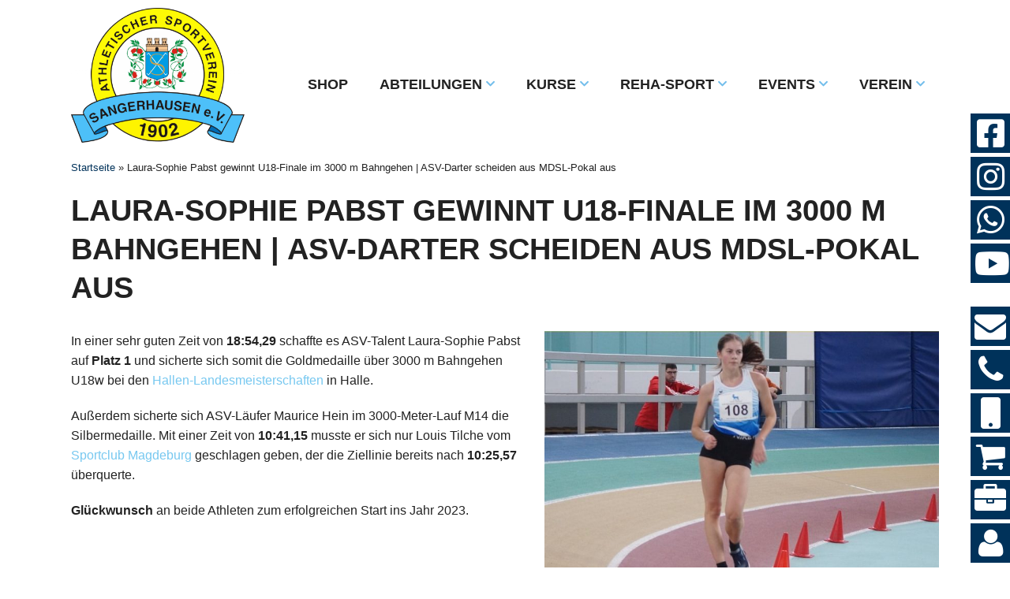

--- FILE ---
content_type: text/html; charset=UTF-8
request_url: https://www.asv-sangerhausen.de/laura-sophie-pabst-gewinnt-u18-finale-im-3000-m-bahngehen-asv-darter-scheiden-aus-mdsl-pokal-aus/
body_size: 49210
content:
<!DOCTYPE html>
<!--[if lte IE 9]><html class="no-js IE9 IE" lang="de-DE"><![endif]-->
<!--[if gt IE 9]><!--><html class="no-js" lang="de-DE"><!--<![endif]-->
	<head>
				<meta charset="UTF-8" />
	<meta name='robots' content='index, follow, max-image-preview:large, max-snippet:-1, max-video-preview:-1' />
			
			<script type="text/javascript">
			/* <![CDATA[ */
			document.documentElement.className = document.documentElement.className.replace(new RegExp('(^|\\s)no-js(\\s|$)'), '$1js$2');
			/* ]]> */
		</script>
	
	<!-- This site is optimized with the Yoast SEO plugin v26.7 - https://yoast.com/wordpress/plugins/seo/ -->
	<title>Athletischer Sportverein 1902 Sangerhausen e. V. | Offizielle Website | ASV</title>
	<meta name="description" content="Willkommen auf asv-sangerhausen.de! Hier findest du alles rund um den größten Sportverein in Mansfeld-Südharz - News, Sportangebote, Termine, Shop &amp; mehr!" />
	<link rel="canonical" href="https://www.asv-sangerhausen.de/laura-sophie-pabst-gewinnt-u18-finale-im-3000-m-bahngehen-asv-darter-scheiden-aus-mdsl-pokal-aus/" />
	<meta property="og:locale" content="de_DE" />
	<meta property="og:type" content="article" />
	<meta property="og:title" content="Athletischer Sportverein 1902 Sangerhausen e. V. | Offizielle Website | ASV" />
	<meta property="og:description" content="Willkommen auf asv-sangerhausen.de! Hier findest du alles rund um den größten Sportverein in Mansfeld-Südharz - News, Sportangebote, Termine, Shop &amp; mehr!" />
	<meta property="og:url" content="https://www.asv-sangerhausen.de/laura-sophie-pabst-gewinnt-u18-finale-im-3000-m-bahngehen-asv-darter-scheiden-aus-mdsl-pokal-aus/" />
	<meta property="og:site_name" content="Athletischer Sportverein 1902 Sangerhausen e. V." />
	<meta property="article:publisher" content="https://www.facebook.com/ASVSangerhausen" />
	<meta property="article:author" content="https://www.facebook.com/ASVSangerhausen" />
	<meta property="article:published_time" content="2023-01-18T08:52:29+00:00" />
	<meta property="article:modified_time" content="2023-04-02T19:07:37+00:00" />
	<meta property="og:image" content="https://www.asv-sangerhausen.de/wp-content/uploads/321955002_571167037773165_4764491752065066675_n-Kopie.jpg" />
	<meta property="og:image:width" content="959" />
	<meta property="og:image:height" content="596" />
	<meta property="og:image:type" content="image/jpeg" />
	<meta name="author" content="Athletischer Sportverein 1902 Sangerhausen e.V." />
	<meta name="twitter:card" content="summary_large_image" />
	<meta name="twitter:label1" content="Verfasst von" />
	<meta name="twitter:data1" content="Athletischer Sportverein 1902 Sangerhausen e.V." />
	<meta name="twitter:label2" content="Geschätzte Lesezeit" />
	<meta name="twitter:data2" content="5 Minuten" />
	<script type="application/ld+json" class="yoast-schema-graph">{"@context":"https://schema.org","@graph":[{"@type":"Article","@id":"https://www.asv-sangerhausen.de/laura-sophie-pabst-gewinnt-u18-finale-im-3000-m-bahngehen-asv-darter-scheiden-aus-mdsl-pokal-aus/#article","isPartOf":{"@id":"https://www.asv-sangerhausen.de/laura-sophie-pabst-gewinnt-u18-finale-im-3000-m-bahngehen-asv-darter-scheiden-aus-mdsl-pokal-aus/"},"author":{"name":"Athletischer Sportverein 1902 Sangerhausen e.V.","@id":"https://www.asv-sangerhausen.de/#/schema/person/24ca1547a37be4d258e6929a3970e342"},"headline":"Laura-Sophie Pabst gewinnt U18-Finale im 3000 m Bahngehen | ASV-Darter scheiden aus MDSL-Pokal aus","datePublished":"2023-01-18T08:52:29+00:00","dateModified":"2023-04-02T19:07:37+00:00","mainEntityOfPage":{"@id":"https://www.asv-sangerhausen.de/laura-sophie-pabst-gewinnt-u18-finale-im-3000-m-bahngehen-asv-darter-scheiden-aus-mdsl-pokal-aus/"},"wordCount":593,"publisher":{"@id":"https://www.asv-sangerhausen.de/#organization"},"image":{"@id":"https://www.asv-sangerhausen.de/laura-sophie-pabst-gewinnt-u18-finale-im-3000-m-bahngehen-asv-darter-scheiden-aus-mdsl-pokal-aus/#primaryimage"},"thumbnailUrl":"https://www.asv-sangerhausen.de/wp-content/uploads/321955002_571167037773165_4764491752065066675_n-Kopie.jpg","keywords":["ASV","ASV 1902 Sangerhausen e.V.","ASV Mammuts","ASV Sangerhausen","Bahngehen","Basketball","Darts","Easy Fitness","Gehen","Karate","Leichtathletik","LVSA","Marcus Gutzmer","MDSL","MDSL Pokal","Sangerhausen","Trainingslager"],"articleSection":{"1":"News"},"inLanguage":"de-DE"},{"@type":"WebPage","@id":"https://www.asv-sangerhausen.de/laura-sophie-pabst-gewinnt-u18-finale-im-3000-m-bahngehen-asv-darter-scheiden-aus-mdsl-pokal-aus/","url":"https://www.asv-sangerhausen.de/laura-sophie-pabst-gewinnt-u18-finale-im-3000-m-bahngehen-asv-darter-scheiden-aus-mdsl-pokal-aus/","name":"Athletischer Sportverein 1902 Sangerhausen e. V. | Offizielle Website | ASV","isPartOf":{"@id":"https://www.asv-sangerhausen.de/#website"},"primaryImageOfPage":{"@id":"https://www.asv-sangerhausen.de/laura-sophie-pabst-gewinnt-u18-finale-im-3000-m-bahngehen-asv-darter-scheiden-aus-mdsl-pokal-aus/#primaryimage"},"image":{"@id":"https://www.asv-sangerhausen.de/laura-sophie-pabst-gewinnt-u18-finale-im-3000-m-bahngehen-asv-darter-scheiden-aus-mdsl-pokal-aus/#primaryimage"},"thumbnailUrl":"https://www.asv-sangerhausen.de/wp-content/uploads/321955002_571167037773165_4764491752065066675_n-Kopie.jpg","datePublished":"2023-01-18T08:52:29+00:00","dateModified":"2023-04-02T19:07:37+00:00","description":"Willkommen auf asv-sangerhausen.de! Hier findest du alles rund um den größten Sportverein in Mansfeld-Südharz - News, Sportangebote, Termine, Shop & mehr!","breadcrumb":{"@id":"https://www.asv-sangerhausen.de/laura-sophie-pabst-gewinnt-u18-finale-im-3000-m-bahngehen-asv-darter-scheiden-aus-mdsl-pokal-aus/#breadcrumb"},"inLanguage":"de-DE","potentialAction":[{"@type":"ReadAction","target":["https://www.asv-sangerhausen.de/laura-sophie-pabst-gewinnt-u18-finale-im-3000-m-bahngehen-asv-darter-scheiden-aus-mdsl-pokal-aus/"]}]},{"@type":"ImageObject","inLanguage":"de-DE","@id":"https://www.asv-sangerhausen.de/laura-sophie-pabst-gewinnt-u18-finale-im-3000-m-bahngehen-asv-darter-scheiden-aus-mdsl-pokal-aus/#primaryimage","url":"https://www.asv-sangerhausen.de/wp-content/uploads/321955002_571167037773165_4764491752065066675_n-Kopie.jpg","contentUrl":"https://www.asv-sangerhausen.de/wp-content/uploads/321955002_571167037773165_4764491752065066675_n-Kopie.jpg","width":959,"height":596},{"@type":"BreadcrumbList","@id":"https://www.asv-sangerhausen.de/laura-sophie-pabst-gewinnt-u18-finale-im-3000-m-bahngehen-asv-darter-scheiden-aus-mdsl-pokal-aus/#breadcrumb","itemListElement":[{"@type":"ListItem","position":1,"name":"Startseite","item":"https://www.asv-sangerhausen.de/"},{"@type":"ListItem","position":2,"name":"Laura-Sophie Pabst gewinnt U18-Finale im 3000 m Bahngehen | ASV-Darter scheiden aus MDSL-Pokal aus"}]},{"@type":"WebSite","@id":"https://www.asv-sangerhausen.de/#website","url":"https://www.asv-sangerhausen.de/","name":"Athletischer Sportverein 1902 Sangerhausen e.V.","description":"Offizielle Website | ASV","publisher":{"@id":"https://www.asv-sangerhausen.de/#organization"},"alternateName":"Offizielle Website | ASV","potentialAction":[{"@type":"SearchAction","target":{"@type":"EntryPoint","urlTemplate":"https://www.asv-sangerhausen.de/?s={search_term_string}"},"query-input":{"@type":"PropertyValueSpecification","valueRequired":true,"valueName":"search_term_string"}}],"inLanguage":"de-DE"},{"@type":"Organization","@id":"https://www.asv-sangerhausen.de/#organization","name":"Athletischer Sportverein 1902 Sangerhausen e.V.","url":"https://www.asv-sangerhausen.de/","logo":{"@type":"ImageObject","inLanguage":"de-DE","@id":"https://www.asv-sangerhausen.de/#/schema/logo/image/","url":"https://www.asv-sangerhausen.de/wp-content/uploads/logo.jpg","contentUrl":"https://www.asv-sangerhausen.de/wp-content/uploads/logo.jpg","width":270,"height":215,"caption":"Athletischer Sportverein 1902 Sangerhausen e.V."},"image":{"@id":"https://www.asv-sangerhausen.de/#/schema/logo/image/"},"sameAs":["https://www.facebook.com/ASVSangerhausen","https://www.instagram.com/asv_1902_sangerhausen/","https://www.youtube.com/channel/UCiRkSpq8Ge2T7_KJ0L9dp3A"]},{"@type":"Person","@id":"https://www.asv-sangerhausen.de/#/schema/person/24ca1547a37be4d258e6929a3970e342","name":"Athletischer Sportverein 1902 Sangerhausen e.V.","image":{"@type":"ImageObject","inLanguage":"de-DE","@id":"https://www.asv-sangerhausen.de/#/schema/person/image/","url":"https://secure.gravatar.com/avatar/fda911eee33e1c1ad19f3608f4328f4932ed2e3262eea6a2bd1355f548fc3a9d?s=96&d=mm&r=g","contentUrl":"https://secure.gravatar.com/avatar/fda911eee33e1c1ad19f3608f4328f4932ed2e3262eea6a2bd1355f548fc3a9d?s=96&d=mm&r=g","caption":"Athletischer Sportverein 1902 Sangerhausen e.V."},"sameAs":["https://www.asv-sangerhausen.de/","https://www.facebook.com/ASVSangerhausen","https://www.instagram.com/asv1902sangerhausen/","https://www.youtube.com/channel/UCiRkSpq8Ge2T7_KJ0L9dp3A","https://de.wikipedia.org/wiki/ASV_Sangerhausen"]}]}</script>
	<!-- / Yoast SEO plugin. -->


<link rel='dns-prefetch' href='//www.asv-sangerhausen.de' />
<link rel="alternate" type="application/rss+xml" title="Athletischer Sportverein 1902 Sangerhausen e. V. &raquo; Feed" href="https://www.asv-sangerhausen.de/feed/" />
<link rel="alternate" type="application/rss+xml" title="Athletischer Sportverein 1902 Sangerhausen e. V. &raquo; Kommentar-Feed" href="https://www.asv-sangerhausen.de/comments/feed/" />
<script consent-skip-blocker="1" data-skip-lazy-load="js-extra"  data-cfasync="false">
(function () {
  // Web Font Loader compatibility (https://github.com/typekit/webfontloader)
  var modules = {
    typekit: "https://use.typekit.net",
    google: "https://fonts.googleapis.com/"
  };

  var load = function (config) {
    setTimeout(function () {
      var a = window.consentApi;

      // Only when blocker is active
      if (a) {
        // Iterate all modules and handle in a single `WebFont.load`
        Object.keys(modules).forEach(function (module) {
          var newConfigWithoutOtherModules = JSON.parse(
            JSON.stringify(config)
          );
          Object.keys(modules).forEach(function (toRemove) {
            if (toRemove !== module) {
              delete newConfigWithoutOtherModules[toRemove];
            }
          });

          if (newConfigWithoutOtherModules[module]) {
            a.unblock(modules[module]).then(function () {
              var originalLoad = window.WebFont.load;
              if (originalLoad !== load) {
                originalLoad(newConfigWithoutOtherModules);
              }
            });
          }
        });
      }
    }, 0);
  };

  if (!window.WebFont) {
    window.WebFont = {
      load: load
    };
  }
})();
</script><style>[consent-id]:not(.rcb-content-blocker):not([consent-transaction-complete]):not([consent-visual-use-parent^="children:"]):not([consent-confirm]){opacity:0!important;}
.rcb-content-blocker+.rcb-content-blocker-children-fallback~*{display:none!important;}</style><link rel="preload" href="https://www.asv-sangerhausen.de/wp-content/c4ebf094b43e99a0a0b55e01e5b124d7/dist/96581620.js?ver=d0a9e67d7481025d345fb9f698655441" as="script" />
<link rel="preload" href="https://www.asv-sangerhausen.de/wp-content/c4ebf094b43e99a0a0b55e01e5b124d7/dist/1946675007.js?ver=74fbdb39dad32617585001bcb9ba0209" as="script" />
<link rel="preload" href="https://www.asv-sangerhausen.de/wp-content/plugins/real-cookie-banner-pro/public/lib/animate.css/animate.min.css?ver=4.1.1" as="style" />
<script data-cfasync="false" type="text/javascript" defer src="https://www.asv-sangerhausen.de/wp-content/c4ebf094b43e99a0a0b55e01e5b124d7/dist/96581620.js?ver=d0a9e67d7481025d345fb9f698655441" id="real-cookie-banner-pro-vendor-real-cookie-banner-pro-banner-js"></script>
<script type="application/json" data-skip-lazy-load="js-extra" data-skip-moving="true" data-no-defer nitro-exclude data-alt-type="application/ld+json" data-dont-merge data-wpmeteor-nooptimize="true" data-cfasync="false" id="a963aaef43111bb90af63b927dc709adf1-js-extra">{"slug":"real-cookie-banner-pro","textDomain":"real-cookie-banner","version":"5.2.10","restUrl":"https:\/\/www.asv-sangerhausen.de\/wp-json\/real-cookie-banner\/v1\/","restNamespace":"real-cookie-banner\/v1","restPathObfuscateOffset":"8ca217a8ccfde958","restRoot":"https:\/\/www.asv-sangerhausen.de\/wp-json\/","restQuery":{"_v":"5.2.10","_locale":"user"},"restNonce":"74ce9e1091","restRecreateNonceEndpoint":"https:\/\/www.asv-sangerhausen.de\/wp-admin\/admin-ajax.php?action=rest-nonce","publicUrl":"https:\/\/www.asv-sangerhausen.de\/wp-content\/plugins\/real-cookie-banner-pro\/public\/","chunkFolder":"dist","chunksLanguageFolder":"https:\/\/www.asv-sangerhausen.de\/wp-content\/languages\/mo-cache\/real-cookie-banner-pro\/","chunks":{"chunk-config-tab-blocker.lite.js":["de_DE-83d48f038e1cf6148175589160cda67e","de_DE-e5c2f3318cd06f18a058318f5795a54b","de_DE-76129424d1eb6744d17357561a128725","de_DE-d3d8ada331df664d13fa407b77bc690b"],"chunk-config-tab-blocker.pro.js":["de_DE-ddf5ae983675e7b6eec2afc2d53654a2","de_DE-487d95eea292aab22c80aa3ae9be41f0","de_DE-ab0e642081d4d0d660276c9cebfe9f5d","de_DE-0f5f6074a855fa677e6086b82145bd50"],"chunk-config-tab-consent.lite.js":["de_DE-3823d7521a3fc2857511061e0d660408"],"chunk-config-tab-consent.pro.js":["de_DE-9cb9ecf8c1e8ce14036b5f3a5e19f098"],"chunk-config-tab-cookies.lite.js":["de_DE-1a51b37d0ef409906245c7ed80d76040","de_DE-e5c2f3318cd06f18a058318f5795a54b","de_DE-76129424d1eb6744d17357561a128725"],"chunk-config-tab-cookies.pro.js":["de_DE-572ee75deed92e7a74abba4b86604687","de_DE-487d95eea292aab22c80aa3ae9be41f0","de_DE-ab0e642081d4d0d660276c9cebfe9f5d"],"chunk-config-tab-dashboard.lite.js":["de_DE-f843c51245ecd2b389746275b3da66b6"],"chunk-config-tab-dashboard.pro.js":["de_DE-ae5ae8f925f0409361cfe395645ac077"],"chunk-config-tab-import.lite.js":["de_DE-66df94240f04843e5a208823e466a850"],"chunk-config-tab-import.pro.js":["de_DE-e5fee6b51986d4ff7a051d6f6a7b076a"],"chunk-config-tab-licensing.lite.js":["de_DE-e01f803e4093b19d6787901b9591b5a6"],"chunk-config-tab-licensing.pro.js":["de_DE-4918ea9704f47c2055904e4104d4ffba"],"chunk-config-tab-scanner.lite.js":["de_DE-b10b39f1099ef599835c729334e38429"],"chunk-config-tab-scanner.pro.js":["de_DE-752a1502ab4f0bebfa2ad50c68ef571f"],"chunk-config-tab-settings.lite.js":["de_DE-37978e0b06b4eb18b16164a2d9c93a2c"],"chunk-config-tab-settings.pro.js":["de_DE-e59d3dcc762e276255c8989fbd1f80e3"],"chunk-config-tab-tcf.lite.js":["de_DE-4f658bdbf0aa370053460bc9e3cd1f69","de_DE-e5c2f3318cd06f18a058318f5795a54b","de_DE-d3d8ada331df664d13fa407b77bc690b"],"chunk-config-tab-tcf.pro.js":["de_DE-e1e83d5b8a28f1f91f63b9de2a8b181a","de_DE-487d95eea292aab22c80aa3ae9be41f0","de_DE-0f5f6074a855fa677e6086b82145bd50"]},"others":{"customizeValuesBanner":"{\"layout\":{\"type\":\"dialog\",\"maxHeightEnabled\":false,\"maxHeight\":740,\"dialogMaxWidth\":500,\"dialogPosition\":\"middleCenter\",\"dialogMargin\":[0,0,0,0],\"bannerPosition\":\"bottom\",\"bannerMaxWidth\":1024,\"dialogBorderRadius\":50,\"borderRadius\":50,\"animationIn\":\"slideInUp\",\"animationInDuration\":500,\"animationInOnlyMobile\":true,\"animationOut\":\"slideOutDown\",\"animationOutDuration\":500,\"animationOutOnlyMobile\":true,\"overlay\":true,\"overlayBg\":\"#000000\",\"overlayBgAlpha\":50,\"overlayBlur\":2},\"decision\":{\"acceptAll\":\"button\",\"acceptEssentials\":\"button\",\"showCloseIcon\":false,\"acceptIndividual\":\"link\",\"buttonOrder\":\"all,essential,save,individual\",\"showGroups\":true,\"groupsFirstView\":true,\"saveButton\":\"always\"},\"design\":{\"bg\":\"#ffffff\",\"textAlign\":\"center\",\"linkTextDecoration\":\"underline\",\"borderWidth\":0,\"borderColor\":\"#ffffff\",\"fontSize\":14,\"fontColor\":\"#2b2b2b\",\"fontInheritFamily\":true,\"fontFamily\":\"Arial, Helvetica, sans-serif\",\"fontWeight\":\"normal\",\"boxShadowEnabled\":true,\"boxShadowOffsetX\":0,\"boxShadowOffsetY\":5,\"boxShadowBlurRadius\":13,\"boxShadowSpreadRadius\":0,\"boxShadowColor\":\"#000000\",\"boxShadowColorAlpha\":20},\"headerDesign\":{\"inheritBg\":true,\"bg\":\"#f4f4f4\",\"inheritTextAlign\":true,\"textAlign\":\"center\",\"padding\":[20,20,15,20],\"logo\":\"https:\\\/\\\/www.asv-sangerhausen.de\\\/wp-content\\\/uploads\\\/cropped-ASV-Logo-NEU.png\",\"logoRetina\":\"\",\"logoMaxHeight\":40,\"logoPosition\":\"left\",\"logoMargin\":[5,15,5,15],\"fontSize\":20,\"fontColor\":\"#2b2b2b\",\"fontInheritFamily\":true,\"fontFamily\":\"Arial, Helvetica, sans-serif\",\"fontWeight\":\"normal\",\"borderWidth\":1,\"borderColor\":\"#efefef\",\"logoFitDim\":[51.620400258231115,40]},\"bodyDesign\":{\"padding\":[15,20,5,20],\"descriptionInheritFontSize\":true,\"descriptionFontSize\":13,\"dottedGroupsInheritFontSize\":true,\"dottedGroupsFontSize\":13,\"dottedGroupsBulletColor\":\"#15779b\",\"teachingsInheritTextAlign\":true,\"teachingsTextAlign\":\"center\",\"teachingsSeparatorActive\":true,\"teachingsSeparatorWidth\":50,\"teachingsSeparatorHeight\":1,\"teachingsSeparatorColor\":\"#00325a\",\"teachingsInheritFontSize\":false,\"teachingsFontSize\":12,\"teachingsInheritFontColor\":false,\"teachingsFontColor\":\"#000000\",\"accordionMargin\":[10,0,5,0],\"accordionPadding\":[5,10,5,10],\"accordionArrowType\":\"outlined\",\"accordionArrowColor\":\"#15779b\",\"accordionBg\":\"#ffffff\",\"accordionActiveBg\":\"#f9f9f9\",\"accordionHoverBg\":\"#efefef\",\"accordionBorderWidth\":1,\"accordionBorderColor\":\"#efefef\",\"accordionTitleFontSize\":12,\"accordionTitleFontColor\":\"#2b2b2b\",\"accordionTitleFontWeight\":\"normal\",\"accordionDescriptionMargin\":[5,0,0,0],\"accordionDescriptionFontSize\":12,\"accordionDescriptionFontColor\":\"#828282\",\"accordionDescriptionFontWeight\":\"normal\",\"acceptAllOneRowLayout\":false,\"acceptAllPadding\":[10,10,10,10],\"acceptAllBg\":\"#00325a\",\"acceptAllTextAlign\":\"center\",\"acceptAllFontSize\":18,\"acceptAllFontColor\":\"#ffffff\",\"acceptAllFontWeight\":\"normal\",\"acceptAllBorderWidth\":0,\"acceptAllBorderColor\":\"#000000\",\"acceptAllHoverBg\":\"#00325a\",\"acceptAllHoverFontColor\":\"#ffffff\",\"acceptAllHoverBorderColor\":\"#000000\",\"acceptEssentialsUseAcceptAll\":true,\"acceptEssentialsButtonType\":\"\",\"acceptEssentialsPadding\":[10,10,10,10],\"acceptEssentialsBg\":\"#efefef\",\"acceptEssentialsTextAlign\":\"center\",\"acceptEssentialsFontSize\":18,\"acceptEssentialsFontColor\":\"#0a0a0a\",\"acceptEssentialsFontWeight\":\"normal\",\"acceptEssentialsBorderWidth\":0,\"acceptEssentialsBorderColor\":\"#000000\",\"acceptEssentialsHoverBg\":\"#e8e8e8\",\"acceptEssentialsHoverFontColor\":\"#000000\",\"acceptEssentialsHoverBorderColor\":\"#000000\",\"acceptIndividualPadding\":[5,5,5,5],\"acceptIndividualBg\":\"#ffffff\",\"acceptIndividualTextAlign\":\"center\",\"acceptIndividualFontSize\":16,\"acceptIndividualFontColor\":\"#00325a\",\"acceptIndividualFontWeight\":\"normal\",\"acceptIndividualBorderWidth\":0,\"acceptIndividualBorderColor\":\"#000000\",\"acceptIndividualHoverBg\":\"#ffffff\",\"acceptIndividualHoverFontColor\":\"#00325a\",\"acceptIndividualHoverBorderColor\":\"#000000\"},\"footerDesign\":{\"poweredByLink\":true,\"inheritBg\":false,\"bg\":\"#fcfcfc\",\"inheritTextAlign\":true,\"textAlign\":\"center\",\"padding\":[10,20,15,20],\"fontSize\":14,\"fontColor\":\"#000000\",\"fontInheritFamily\":true,\"fontFamily\":\"Arial, Helvetica, sans-serif\",\"fontWeight\":\"normal\",\"hoverFontColor\":\"#2b2b2b\",\"borderWidth\":1,\"borderColor\":\"#efefef\",\"languageSwitcher\":\"flags\"},\"texts\":{\"headline\":\"Privatsph\\u00e4re-Einstellungen\",\"description\":\"Wir verwenden Cookies und \\u00e4hnliche Technologien auf unserer Website und verarbeiten personenbezogene Daten von dir (z.B. IP-Adresse), um z.B. Inhalte und Anzeigen zu personalisieren, Medien von Drittanbietern einzubinden oder Zugriffe auf unsere Website zu analysieren. Die Datenverarbeitung kann auch erst in Folge gesetzter Cookies stattfinden. Wir teilen diese Daten mit Dritten, die wir in den Privatsph\\u00e4re-Einstellungen benennen.<br \\\/><br \\\/>Die Datenverarbeitung kann mit deiner Einwilligung oder auf Basis eines berechtigten Interesses erfolgen, dem du in den Privatsph\\u00e4re-Einstellungen widersprechen kannst. Du hast das Recht, nicht einzuwilligen und deine Einwilligung zu einem sp\\u00e4teren Zeitpunkt zu \\u00e4ndern oder zu widerrufen. Weitere Informationen zur Verwendung deiner Daten findest du in unserer {{privacyPolicy}}Datenschutzerkl\\u00e4rung{{\\\/privacyPolicy}}.\",\"acceptAll\":\"Alle akzeptieren\",\"acceptEssentials\":\"Weiter ohne Einwilligung\",\"acceptIndividual\":\"Privatsph\\u00e4re-Einstellungen individuell festlegen\",\"poweredBy\":\"0\",\"dataProcessingInUnsafeCountries\":\"Einige Services verarbeiten personenbezogene Daten in unsicheren Drittl\\u00e4ndern. Indem du in die Nutzung dieser Services einwilligst, erkl\\u00e4rst du dich auch mit der Verarbeitung deiner Daten in diesen unsicheren Drittl\\u00e4ndern gem\\u00e4\\u00df {{legalBasis}} einverstanden. Dies birgt das Risiko, dass deine Daten von Beh\\u00f6rden zu Kontroll- und \\u00dcberwachungszwecken verarbeitet werden, m\\u00f6glicherweise ohne die M\\u00f6glichkeit eines Rechtsbehelfs.\",\"ageNoticeBanner\":\"Du bist unter {{minAge}} Jahre alt? Dann kannst du nicht in optionale Services einwilligen. Du kannst deine Eltern oder Erziehungsberechtigten bitten, mit dir in diese Services einzuwilligen.\",\"ageNoticeBlocker\":\"Du bist unter {{minAge}} Jahre alt? Leider darfst du in diesen Service nicht selbst einwilligen, um diese Inhalte zu sehen. Bitte deine Eltern oder Erziehungsberechtigten, in den Service mit dir einzuwilligen!\",\"listServicesNotice\":\"Wenn du alle Services akzeptierst, erlaubst du, dass {{services}} geladen werden. Diese sind nach ihrem Zweck in Gruppen {{serviceGroups}} unterteilt (Zugeh\\u00f6rigkeit durch hochgestellte Zahlen gekennzeichnet).\",\"listServicesLegitimateInterestNotice\":\"Au\\u00dferdem werden {{services}} auf der Grundlage eines berechtigten Interesses geladen.\",\"tcfStacksCustomName\":\"Services mit verschiedenen Zwecken au\\u00dferhalb des TCF-Standards\",\"tcfStacksCustomDescription\":\"Services, die Einwilligungen nicht \\u00fcber den TCF-Standard, sondern \\u00fcber andere Technologien teilen. Diese werden nach ihrem Zweck in mehrere Gruppen unterteilt. Einige davon werden aufgrund eines berechtigten Interesses genutzt (z.B. Gefahrenabwehr), andere werden nur mit deiner Einwilligung genutzt. Details zu den einzelnen Gruppen und Zwecken der Services findest du in den individuellen Privatsph\\u00e4re-Einstellungen.\",\"consentForwardingExternalHosts\":\"Deine Einwilligung gilt auch auf {{websites}}.\",\"blockerHeadline\":\"{{name}} aufgrund von Privatsph\\u00e4re-Einstellungen blockiert\",\"blockerLinkShowMissing\":\"Zeige alle Services, in die du noch einwilligen musst\",\"blockerLoadButton\":\"Services akzeptieren und Inhalte laden\",\"blockerAcceptInfo\":\"Wenn du die blockierten Inhalte l\\u00e4dst, werden deine Datenschutzeinstellungen angepasst. Inhalte aus diesem Service werden in Zukunft nicht mehr blockiert.\",\"stickyHistory\":\"Historie der Privatsph\\u00e4re-Einstellungen\",\"stickyRevoke\":\"Einwilligungen widerrufen\",\"stickyRevokeSuccessMessage\":\"Du hast die Einwilligung f\\u00fcr Services mit dessen Cookies und Verarbeitung personenbezogener Daten erfolgreich widerrufen. Die Seite wird jetzt neu geladen!\",\"stickyChange\":\"Privatsph\\u00e4re-Einstellungen \\u00e4ndern\"},\"individualLayout\":{\"inheritDialogMaxWidth\":false,\"dialogMaxWidth\":550,\"inheritBannerMaxWidth\":true,\"bannerMaxWidth\":1980,\"descriptionTextAlign\":\"center\"},\"group\":{\"checkboxBg\":\"#f0f0f0\",\"checkboxBorderWidth\":1,\"checkboxBorderColor\":\"#d2d2d2\",\"checkboxActiveColor\":\"#ffffff\",\"checkboxActiveBg\":\"#00325a\",\"checkboxActiveBorderColor\":\"#00325a\",\"groupInheritBg\":true,\"groupBg\":\"#f4f4f4\",\"groupPadding\":[15,15,15,15],\"groupSpacing\":10,\"groupBorderRadius\":5,\"groupBorderWidth\":1,\"groupBorderColor\":\"#f4f4f4\",\"headlineFontSize\":16,\"headlineFontWeight\":\"normal\",\"headlineFontColor\":\"#2b2b2b\",\"descriptionFontSize\":14,\"descriptionFontColor\":\"#000000\",\"linkColor\":\"#000000\",\"linkHoverColor\":\"#2b2b2b\",\"detailsHideLessRelevant\":true},\"saveButton\":{\"useAcceptAll\":true,\"type\":\"button\",\"padding\":[10,10,10,10],\"bg\":\"#efefef\",\"textAlign\":\"center\",\"fontSize\":18,\"fontColor\":\"#0a0a0a\",\"fontWeight\":\"normal\",\"borderWidth\":0,\"borderColor\":\"#000000\",\"hoverBg\":\"#e8e8e8\",\"hoverFontColor\":\"#000000\",\"hoverBorderColor\":\"#000000\"},\"individualTexts\":{\"headline\":\"Individuelle Privatsph\\u00e4re-Einstellungen\",\"description\":\"Wir verwenden Cookies und \\u00e4hnliche Technologien auf unserer Website und verarbeiten personenbezogene Daten von dir (z.B. IP-Adresse), um z.B. Inhalte und Anzeigen zu personalisieren, Medien von Drittanbietern einzubinden oder Zugriffe auf unsere Website zu analysieren. Die Datenverarbeitung kann auch erst in Folge gesetzter Cookies stattfinden. Wir teilen diese Daten mit Dritten, die wir in den Privatsph\\u00e4re-Einstellungen benennen.<br \\\/><br \\\/>Die Datenverarbeitung kann mit deiner Einwilligung oder auf Basis eines berechtigten Interesses erfolgen, dem du in den Privatsph\\u00e4re-Einstellungen widersprechen kannst. Du hast das Recht, nicht einzuwilligen und deine Einwilligung zu einem sp\\u00e4teren Zeitpunkt zu \\u00e4ndern oder zu widerrufen. Weitere Informationen zur Verwendung deiner Daten findest du in unserer {{privacyPolicy}}Datenschutzerkl\\u00e4rung{{\\\/privacyPolicy}}.<br \\\/><br \\\/>Im Folgenden findest du eine \\u00dcbersicht \\u00fcber alle Services, die von dieser Website genutzt werden. Du kannst dir detaillierte Informationen zu jedem Service ansehen und ihm einzeln zustimmen oder von deinem Widerspruchsrecht Gebrauch machen.\",\"save\":\"Individuelle Auswahlen speichern\",\"showMore\":\"Service-Informationen anzeigen\",\"hideMore\":\"Service-Informationen ausblenden\",\"postamble\":\"\"},\"mobile\":{\"enabled\":true,\"maxHeight\":400,\"hideHeader\":false,\"alignment\":\"bottom\",\"scalePercent\":90,\"scalePercentVertical\":-50},\"sticky\":{\"enabled\":false,\"animationsEnabled\":true,\"alignment\":\"left\",\"bubbleBorderRadius\":50,\"icon\":\"fingerprint\",\"iconCustom\":\"\",\"iconCustomRetina\":\"\",\"iconSize\":30,\"iconColor\":\"#ffffff\",\"bubbleMargin\":[10,20,20,20],\"bubblePadding\":15,\"bubbleBg\":\"#15779b\",\"bubbleBorderWidth\":0,\"bubbleBorderColor\":\"#10556f\",\"boxShadowEnabled\":true,\"boxShadowOffsetX\":0,\"boxShadowOffsetY\":2,\"boxShadowBlurRadius\":5,\"boxShadowSpreadRadius\":1,\"boxShadowColor\":\"#105b77\",\"boxShadowColorAlpha\":40,\"bubbleHoverBg\":\"#ffffff\",\"bubbleHoverBorderColor\":\"#000000\",\"hoverIconColor\":\"#000000\",\"hoverIconCustom\":\"\",\"hoverIconCustomRetina\":\"\",\"menuFontSize\":16,\"menuBorderRadius\":5,\"menuItemSpacing\":10,\"menuItemPadding\":[5,10,5,10]},\"customCss\":{\"css\":\"\",\"antiAdBlocker\":\"y\"}}","isPro":true,"showProHints":false,"proUrl":"https:\/\/devowl.io\/de\/go\/real-cookie-banner?source=rcb-lite","showLiteNotice":false,"frontend":{"groups":"[{\"id\":77,\"name\":\"Essenziell\",\"slug\":\"essenziell\",\"description\":\"Essenzielle Services sind f\\u00fcr die grundlegende Funktionalit\\u00e4t der Website erforderlich. Sie enthalten nur technisch notwendige Services. Diesen Services kann nicht widersprochen werden.\",\"isEssential\":true,\"isDefault\":true,\"items\":[{\"id\":1350,\"name\":\"Real Cookie Banner\",\"purpose\":\"Real Cookie Banner bittet Website-Besucher um die Einwilligung zum Setzen von Cookies und zur Verarbeitung personenbezogener Daten. Dazu wird jedem Website-Besucher eine UUID (pseudonyme Identifikation des Nutzers) zugewiesen, die bis zum Ablauf des Cookies zur Speicherung der Einwilligung g\\u00fcltig ist. Cookies werden dazu verwendet, um zu testen, ob Cookies gesetzt werden k\\u00f6nnen, um Referenz auf die dokumentierte Einwilligung zu speichern, um zu speichern, in welche Services aus welchen Service-Gruppen der Besucher eingewilligt hat, und, falls Einwilligung nach dem Transparency &amp; Consent Framework (TCF) eingeholt werden, um die Einwilligungen in TCF Partner, Zwecke, besondere Zwecke, Funktionen und besondere Funktionen zu speichern. Im Rahmen der Darlegungspflicht nach DSGVO wird die erhobene Einwilligung vollumf\\u00e4nglich dokumentiert. Dazu z\\u00e4hlt neben den Services und Service-Gruppen, in welche der Besucher eingewilligt hat, und falls Einwilligung nach dem TCF Standard eingeholt werden, in welche TCF Partner, Zwecke und Funktionen der Besucher eingewilligt hat, alle Einstellungen des Cookie Banners zum Zeitpunkt der Einwilligung als auch die technischen Umst\\u00e4nde (z.B. Gr\\u00f6\\u00dfe des Sichtbereichs bei der Einwilligung) und die Nutzerinteraktionen (z.B. Klick auf Buttons), die zur Einwilligung gef\\u00fchrt haben. Die Einwilligung wird pro Sprache einmal erhoben.\",\"providerContact\":{\"phone\":\"\",\"email\":\"\",\"link\":\"\"},\"isProviderCurrentWebsite\":true,\"provider\":\"Athletischer Sportverein 1902 Sangerhausen e.V.\",\"uniqueName\":\"real-cookie-banner\",\"isEmbeddingOnlyExternalResources\":false,\"legalBasis\":\"legal-requirement\",\"dataProcessingInCountries\":[\"US\"],\"dataProcessingInCountriesSpecialTreatments\":[],\"technicalDefinitions\":[{\"type\":\"http\",\"name\":\"real_cookie_banner*\",\"host\":\".asv-sangerhausen.de\",\"duration\":365,\"durationUnit\":\"d\",\"isSessionDuration\":false,\"purpose\":\"Eindeutiger Identifikator f\\u00fcr die Einwilligung, aber nicht f\\u00fcr den Website-Besucher. Revisionshash f\\u00fcr die Einstellungen des Cookie-Banners (Texte, Farben, Funktionen, Servicegruppen, Dienste, Content Blocker usw.). IDs f\\u00fcr eingewilligte Services und Service-Gruppen.\"},{\"type\":\"http\",\"name\":\"real_cookie_banner*-tcf\",\"host\":\".asv-sangerhausen.de\",\"duration\":365,\"durationUnit\":\"d\",\"isSessionDuration\":false,\"purpose\":\"Im Rahmen von TCF gesammelte Einwilligungen, die im TC-String-Format gespeichert werden, einschlie\\u00dflich TCF-Vendoren, -Zwecke, -Sonderzwecke, -Funktionen und -Sonderfunktionen.\"},{\"type\":\"http\",\"name\":\"real_cookie_banner*-gcm\",\"host\":\".asv-sangerhausen.de\",\"duration\":365,\"durationUnit\":\"d\",\"isSessionDuration\":false,\"purpose\":\"Die im Google Consent Mode gesammelten Einwilligungen in die verschiedenen Einwilligungstypen (Zwecke) werden f\\u00fcr alle mit dem Google Consent Mode kompatiblen Services gespeichert.\"},{\"type\":\"http\",\"name\":\"real_cookie_banner-test\",\"host\":\".asv-sangerhausen.de\",\"duration\":365,\"durationUnit\":\"d\",\"isSessionDuration\":false,\"purpose\":\"Cookie, der gesetzt wurde, um die Funktionalit\\u00e4t von HTTP-Cookies zu testen. Wird sofort nach dem Test gel\\u00f6scht.\"},{\"type\":\"local\",\"name\":\"real_cookie_banner*\",\"host\":\"https:\\\/\\\/www.asv-sangerhausen.de\",\"duration\":1,\"durationUnit\":\"d\",\"isSessionDuration\":false,\"purpose\":\"Eindeutiger Identifikator f\\u00fcr die Einwilligung, aber nicht f\\u00fcr den Website-Besucher. Revisionshash f\\u00fcr die Einstellungen des Cookie-Banners (Texte, Farben, Funktionen, Service-Gruppen, Services, Content Blocker usw.). IDs f\\u00fcr eingewilligte Services und Service-Gruppen. Wird nur solange gespeichert, bis die Einwilligung auf dem Website-Server dokumentiert ist.\"},{\"type\":\"local\",\"name\":\"real_cookie_banner*-tcf\",\"host\":\"https:\\\/\\\/www.asv-sangerhausen.de\",\"duration\":1,\"durationUnit\":\"d\",\"isSessionDuration\":false,\"purpose\":\"Im Rahmen von TCF gesammelte Einwilligungen werden im TC-String-Format gespeichert, einschlie\\u00dflich TCF Vendoren, Zwecke, besondere Zwecke, Funktionen und besondere Funktionen. Wird nur solange gespeichert, bis die Einwilligung auf dem Website-Server dokumentiert ist.\"},{\"type\":\"local\",\"name\":\"real_cookie_banner*-gcm\",\"host\":\"https:\\\/\\\/www.asv-sangerhausen.de\",\"duration\":1,\"durationUnit\":\"d\",\"isSessionDuration\":false,\"purpose\":\"Im Rahmen des Google Consent Mode erfasste Einwilligungen werden f\\u00fcr alle mit dem Google Consent Mode kompatiblen Services in Einwilligungstypen (Zwecke) gespeichert. Wird nur solange gespeichert, bis die Einwilligung auf dem Website-Server dokumentiert ist.\"},{\"type\":\"local\",\"name\":\"real_cookie_banner-consent-queue*\",\"host\":\"https:\\\/\\\/www.asv-sangerhausen.de\",\"duration\":1,\"durationUnit\":\"d\",\"isSessionDuration\":false,\"purpose\":\"Lokale Zwischenspeicherung (Caching) der Auswahl im Cookie-Banner, bis der Server die Einwilligung dokumentiert; Dokumentation periodisch oder bei Seitenwechseln versucht, wenn der Server nicht verf\\u00fcgbar oder \\u00fcberlastet ist.\"}],\"codeDynamics\":[],\"providerPrivacyPolicyUrl\":\"https:\\\/\\\/www.asv-sangerhausen.de\\\/datenschutzerklaerung\\\/\",\"providerLegalNoticeUrl\":\"\",\"tagManagerOptInEventName\":\"\",\"tagManagerOptOutEventName\":\"\",\"googleConsentModeConsentTypes\":[],\"executePriority\":10,\"codeOptIn\":\"\",\"executeCodeOptInWhenNoTagManagerConsentIsGiven\":false,\"codeOptOut\":\"\",\"executeCodeOptOutWhenNoTagManagerConsentIsGiven\":false,\"deleteTechnicalDefinitionsAfterOptOut\":false,\"codeOnPageLoad\":\"\",\"presetId\":\"real-cookie-banner\"}]},{\"id\":78,\"name\":\"Funktional\",\"slug\":\"funktional\",\"description\":\"Funktionale Services sind notwendig, um \\u00fcber die wesentliche Funktionalit\\u00e4t der Website hinausgehende Features wie h\\u00fcbschere Schriftarten, Videowiedergabe oder interaktive Web 2.0-Features bereitzustellen. Inhalte von z.B. Video- und Social Media-Plattformen sind standardm\\u00e4\\u00dfig gesperrt und k\\u00f6nnen zugestimmt werden. Wenn dem Service zugestimmt wird, werden diese Inhalte automatisch ohne weitere manuelle Einwilligung geladen.\",\"isEssential\":false,\"isDefault\":true,\"items\":[{\"id\":3479,\"name\":\"YouTube\",\"purpose\":\"YouTube erm\\u00f6glicht die direkte Einbettung von auf youtube.com ver\\u00f6ffentlichten Inhalten in Websites. Die Cookies werden verwendet, um besuchte Websites und detaillierte Statistiken \\u00fcber das Nutzerverhalten zu sammeln. Diese Daten k\\u00f6nnen mit den Daten der auf youtube.com und google.com angemeldeten Nutzer verkn\\u00fcpft werden.\",\"providerContact\":{\"phone\":\"\",\"email\":\"\",\"link\":\"\"},\"isProviderCurrentWebsite\":false,\"provider\":\"Google Ireland Limited\",\"uniqueName\":\"youtube\",\"isEmbeddingOnlyExternalResources\":false,\"legalBasis\":\"consent\",\"dataProcessingInCountries\":[\"US\"],\"dataProcessingInCountriesSpecialTreatments\":[],\"technicalDefinitions\":[{\"type\":\"http\",\"name\":\"SIDCC\",\"host\":\".youtube.com\",\"duration\":1,\"durationUnit\":\"y\",\"isSessionDuration\":false,\"purpose\":\"\"},{\"type\":\"http\",\"name\":\"__Secure-3PAPISID\",\"host\":\".youtube.com\",\"duration\":2,\"durationUnit\":\"y\",\"isSessionDuration\":false,\"purpose\":\"\"},{\"type\":\"http\",\"name\":\"__Secure-APISID\",\"host\":\".youtube.com\",\"duration\":1,\"durationUnit\":\"mo\",\"isSessionDuration\":false,\"purpose\":\"\"},{\"type\":\"http\",\"name\":\"SAPISID\",\"host\":\".youtube.com\",\"duration\":2,\"durationUnit\":\"y\",\"isSessionDuration\":false,\"purpose\":\"\"},{\"type\":\"http\",\"name\":\"SSID\",\"host\":\".youtube.com\",\"duration\":2,\"durationUnit\":\"y\",\"isSessionDuration\":false,\"purpose\":\"\"},{\"type\":\"http\",\"name\":\"1P_JAR\",\"host\":\".youtube.com\",\"duration\":1,\"durationUnit\":\"mo\",\"isSessionDuration\":false,\"purpose\":\"\"},{\"type\":\"http\",\"name\":\"SEARCH_SAMESITE\",\"host\":\".youtube.com\",\"duration\":6,\"durationUnit\":\"mo\",\"isSessionDuration\":false,\"purpose\":\"\"},{\"type\":\"http\",\"name\":\"YSC\",\"host\":\".youtube.com\",\"duration\":0,\"durationUnit\":\"y\",\"isSessionDuration\":true,\"purpose\":\"\"},{\"type\":\"http\",\"name\":\"LOGIN_INFO\",\"host\":\".youtube.com\",\"duration\":2,\"durationUnit\":\"y\",\"isSessionDuration\":false,\"purpose\":\"\"},{\"type\":\"http\",\"name\":\"HSID\",\"host\":\".youtube.com\",\"duration\":2,\"durationUnit\":\"y\",\"isSessionDuration\":false,\"purpose\":\"\"},{\"type\":\"http\",\"name\":\"VISITOR_INFO1_LIVE\",\"host\":\".youtube.com\",\"duration\":6,\"durationUnit\":\"mo\",\"isSessionDuration\":false,\"purpose\":\"\"},{\"type\":\"http\",\"name\":\"CONSENT\",\"host\":\".youtube.com\",\"duration\":18,\"durationUnit\":\"y\",\"isSessionDuration\":false,\"purpose\":\"\"},{\"type\":\"http\",\"name\":\"__Secure-SSID\",\"host\":\".youtube.com\",\"duration\":1,\"durationUnit\":\"mo\",\"isSessionDuration\":false,\"purpose\":\"\"},{\"type\":\"http\",\"name\":\"__Secure-HSID\",\"host\":\".youtube.com\",\"duration\":1,\"durationUnit\":\"mo\",\"isSessionDuration\":false,\"purpose\":\"\"},{\"type\":\"http\",\"name\":\"APISID\",\"host\":\".youtube.com\",\"duration\":2,\"durationUnit\":\"y\",\"isSessionDuration\":false,\"purpose\":\"\"},{\"type\":\"http\",\"name\":\"__Secure-3PSID\",\"host\":\".youtube.com\",\"duration\":2,\"durationUnit\":\"y\",\"isSessionDuration\":false,\"purpose\":\"\"},{\"type\":\"http\",\"name\":\"PREF\",\"host\":\".youtube.com\",\"duration\":8,\"durationUnit\":\"mo\",\"isSessionDuration\":false,\"purpose\":\"\"},{\"type\":\"http\",\"name\":\"SID\",\"host\":\".youtube.com\",\"duration\":2,\"durationUnit\":\"y\",\"isSessionDuration\":false,\"purpose\":\"\"},{\"type\":\"http\",\"name\":\"s_gl\",\"host\":\".youtube.com\",\"duration\":0,\"durationUnit\":\"y\",\"isSessionDuration\":true,\"purpose\":\"\"},{\"type\":\"http\",\"name\":\"SIDCC\",\"host\":\".google.com\",\"duration\":1,\"durationUnit\":\"y\",\"isSessionDuration\":false,\"purpose\":\"\"},{\"type\":\"http\",\"name\":\"__Secure-3PAPISID\",\"host\":\".google.com\",\"duration\":2,\"durationUnit\":\"y\",\"isSessionDuration\":false,\"purpose\":\"\"},{\"type\":\"http\",\"name\":\"SAPISID\",\"host\":\".google.com\",\"duration\":2,\"durationUnit\":\"y\",\"isSessionDuration\":false,\"purpose\":\"\"},{\"type\":\"http\",\"name\":\"APISID\",\"host\":\".google.com\",\"duration\":2,\"durationUnit\":\"y\",\"isSessionDuration\":false,\"purpose\":\"\"},{\"type\":\"http\",\"name\":\"SSID\",\"host\":\".google.com\",\"duration\":2,\"durationUnit\":\"y\",\"isSessionDuration\":false,\"purpose\":\"\"},{\"type\":\"http\",\"name\":\"HSID\",\"host\":\".google.com\",\"duration\":2,\"durationUnit\":\"y\",\"isSessionDuration\":false,\"purpose\":\"\"},{\"type\":\"http\",\"name\":\"__Secure-3PSID\",\"host\":\".google.com\",\"duration\":2,\"durationUnit\":\"y\",\"isSessionDuration\":false,\"purpose\":\"\"},{\"type\":\"http\",\"name\":\"SID\",\"host\":\".google.com\",\"duration\":2,\"durationUnit\":\"y\",\"isSessionDuration\":false,\"purpose\":\"\"},{\"type\":\"http\",\"name\":\"CONSENT\",\"host\":\".google.com\",\"duration\":18,\"durationUnit\":\"y\",\"isSessionDuration\":false,\"purpose\":\"\"},{\"type\":\"http\",\"name\":\"NID\",\"host\":\".google.com\",\"duration\":6,\"durationUnit\":\"mo\",\"isSessionDuration\":false,\"purpose\":\"\"},{\"type\":\"http\",\"name\":\"1P_JAR\",\"host\":\".google.com\",\"duration\":1,\"durationUnit\":\"mo\",\"isSessionDuration\":false,\"purpose\":\"\"},{\"type\":\"http\",\"name\":\"DV\",\"host\":\"www.google.com\",\"duration\":1,\"durationUnit\":\"m\",\"isSessionDuration\":false,\"purpose\":\"\"}],\"codeDynamics\":[],\"providerPrivacyPolicyUrl\":\"https:\\\/\\\/policies.google.com\\\/privacy\",\"providerLegalNoticeUrl\":\"\",\"tagManagerOptInEventName\":\"\",\"tagManagerOptOutEventName\":\"\",\"googleConsentModeConsentTypes\":[],\"executePriority\":10,\"codeOptIn\":\"\",\"executeCodeOptInWhenNoTagManagerConsentIsGiven\":false,\"codeOptOut\":\"\",\"executeCodeOptOutWhenNoTagManagerConsentIsGiven\":false,\"deleteTechnicalDefinitionsAfterOptOut\":false,\"codeOnPageLoad\":\"\",\"presetId\":\"youtube\"},{\"id\":3478,\"name\":\"OpenStreetMap\",\"purpose\":\"OpenStreetMap zeigt auf der Website Karten an, die als Teil der Website eingebettet sind. Auf dem Client des Nutzers werden keine Cookies im technischen Sinne gesetzt, aber technische und personenbezogene Daten wie die IP-Adresse werden vom Client an den Server des Service-Anbieters \\u00fcbermittelt, um die Nutzung des Services zu erm\\u00f6glichen.\",\"providerContact\":{\"phone\":\"\",\"email\":\"\",\"link\":\"\"},\"isProviderCurrentWebsite\":false,\"provider\":\"OpenStreetMap Foundation (OSMF)\",\"uniqueName\":\"open-street-map\",\"isEmbeddingOnlyExternalResources\":true,\"legalBasis\":\"consent\",\"dataProcessingInCountries\":[\"US\"],\"dataProcessingInCountriesSpecialTreatments\":[],\"technicalDefinitions\":[{\"type\":\"http\",\"name\":\"\",\"host\":\"\",\"duration\":0,\"durationUnit\":\"y\",\"isSessionDuration\":false,\"purpose\":\"\"}],\"codeDynamics\":[],\"providerPrivacyPolicyUrl\":\"https:\\\/\\\/wiki.osmfoundation.org\\\/wiki\\\/Privacy_Policy\",\"providerLegalNoticeUrl\":\"\",\"tagManagerOptInEventName\":\"\",\"tagManagerOptOutEventName\":\"\",\"googleConsentModeConsentTypes\":[],\"executePriority\":10,\"codeOptIn\":\"\",\"executeCodeOptInWhenNoTagManagerConsentIsGiven\":false,\"codeOptOut\":\"\",\"executeCodeOptOutWhenNoTagManagerConsentIsGiven\":false,\"deleteTechnicalDefinitionsAfterOptOut\":false,\"codeOnPageLoad\":\"\",\"presetId\":\"open-street-map\"},{\"id\":1602,\"name\":\"Google reCAPTCHA\",\"purpose\":\"Google reCAPTCHA ist eine L\\u00f6sung zur Erkennung von Bots, z.B. bei der Eingabe von Daten in Online-Formulare, und zur Verhinderung von Spam. Die Cookies dienen dazu den Nutzer innerhalb der Google bekannten Daten \\u00fcber den Nutzer zu identifizieren und die B\\u00f6sartigkeit des Nutzers zu klassifizieren.Diese gesammelten Daten k\\u00f6nnen mit Daten von Nutzern verkn\\u00fcpft werden, die sich bei ihren Google-Konten auf google.com oder einer lokalisierten Version von Google angemeldet haben.\",\"providerContact\":{\"phone\":\"\",\"email\":\"\",\"link\":\"\"},\"isProviderCurrentWebsite\":false,\"provider\":\"Google Ireland Limited\",\"uniqueName\":\"google-recaptcha\",\"isEmbeddingOnlyExternalResources\":false,\"legalBasis\":\"consent\",\"dataProcessingInCountries\":[\"US\"],\"dataProcessingInCountriesSpecialTreatments\":[],\"technicalDefinitions\":[{\"type\":\"http\",\"name\":\"NID\",\"host\":\".google.com\",\"duration\":1,\"durationUnit\":\"y\",\"isSessionDuration\":false,\"purpose\":\"\"},{\"type\":\"local\",\"name\":\"rc::a\",\"host\":\"www.google.com\",\"duration\":1,\"durationUnit\":\"s\",\"isSessionDuration\":false,\"purpose\":\"\"},{\"type\":\"local\",\"name\":\"rc::b\",\"host\":\"www.google.com\",\"duration\":1,\"durationUnit\":\"s\",\"isSessionDuration\":false,\"purpose\":\"\"},{\"type\":\"local\",\"name\":\"rc::c\",\"host\":\"www.google.com\",\"duration\":1,\"durationUnit\":\"s\",\"isSessionDuration\":false,\"purpose\":\"\"},{\"type\":\"http\",\"name\":\"SIDCC\",\"host\":\".google.com\",\"duration\":1,\"durationUnit\":\"y\",\"isSessionDuration\":false,\"purpose\":\"\"},{\"type\":\"http\",\"name\":\"__Secure-3PAPISID\",\"host\":\".google.com\",\"duration\":2,\"durationUnit\":\"y\",\"isSessionDuration\":false,\"purpose\":\"\"},{\"type\":\"http\",\"name\":\"SSID\",\"host\":\".google.com\",\"duration\":2,\"durationUnit\":\"y\",\"isSessionDuration\":false,\"purpose\":\"\"},{\"type\":\"http\",\"name\":\"SAPISID\",\"host\":\".google.com\",\"duration\":2,\"durationUnit\":\"y\",\"isSessionDuration\":false,\"purpose\":\"\"},{\"type\":\"http\",\"name\":\"APISID\",\"host\":\".google.com\",\"duration\":2,\"durationUnit\":\"y\",\"isSessionDuration\":false,\"purpose\":\"\"},{\"type\":\"http\",\"name\":\"HSID\",\"host\":\".google.com\",\"duration\":2,\"durationUnit\":\"y\",\"isSessionDuration\":false,\"purpose\":\"\"},{\"type\":\"http\",\"name\":\"SID\",\"host\":\".google.com\",\"duration\":2,\"durationUnit\":\"y\",\"isSessionDuration\":false,\"purpose\":\"\"},{\"type\":\"http\",\"name\":\"__Secure-3PSID\",\"host\":\".google.com\",\"duration\":2,\"durationUnit\":\"y\",\"isSessionDuration\":false,\"purpose\":\"\"},{\"type\":\"http\",\"name\":\"SEARCH_SAMESITE\",\"host\":\".google.com\",\"duration\":6,\"durationUnit\":\"mo\",\"isSessionDuration\":false,\"purpose\":\"\"},{\"type\":\"http\",\"name\":\"CONSENT\",\"host\":\".google.com\",\"duration\":18,\"durationUnit\":\"y\",\"isSessionDuration\":false,\"purpose\":\"\"},{\"type\":\"http\",\"name\":\"1P_JAR\",\"host\":\".google.com\",\"duration\":1,\"durationUnit\":\"mo\",\"isSessionDuration\":false,\"purpose\":\"\"}],\"codeDynamics\":[],\"providerPrivacyPolicyUrl\":\"https:\\\/\\\/policies.google.com\\\/privacy\",\"providerLegalNoticeUrl\":\"\",\"tagManagerOptInEventName\":\"\",\"tagManagerOptOutEventName\":\"\",\"googleConsentModeConsentTypes\":[],\"executePriority\":10,\"codeOptIn\":\"\",\"executeCodeOptInWhenNoTagManagerConsentIsGiven\":false,\"codeOptOut\":\"\",\"executeCodeOptOutWhenNoTagManagerConsentIsGiven\":false,\"deleteTechnicalDefinitionsAfterOptOut\":false,\"codeOnPageLoad\":\"\",\"presetId\":\"google-recaptcha\"},{\"id\":1600,\"name\":\"Google Maps\",\"purpose\":\"Google Maps zeigt Karten auf der Website als Iframe oder \\u00fcber JavaScript direkt eingebettet als Teil der Website an. Auf dem Client-Ger\\u00e4t des Nutzers werden keine Cookies im technischen Sinne gesetzt, aber es werden technische und pers\\u00f6nliche Daten wie z.B. die IP-Adresse vom Client an den Server des Diensteanbieters \\u00fcbertragen, um die Nutzung des Dienstes zu erm\\u00f6glichen.\",\"providerContact\":{\"phone\":\"\",\"email\":\"\",\"link\":\"\"},\"isProviderCurrentWebsite\":false,\"provider\":\"Google Ireland Limited\",\"uniqueName\":\"google-maps\",\"isEmbeddingOnlyExternalResources\":true,\"legalBasis\":\"consent\",\"dataProcessingInCountries\":[\"US\"],\"dataProcessingInCountriesSpecialTreatments\":[],\"technicalDefinitions\":[{\"type\":\"http\",\"name\":\"\",\"host\":\"\",\"duration\":0,\"durationUnit\":\"y\",\"isSessionDuration\":false,\"purpose\":\"\"}],\"codeDynamics\":[],\"providerPrivacyPolicyUrl\":\"https:\\\/\\\/policies.google.com\\\/privacy\",\"providerLegalNoticeUrl\":\"\",\"tagManagerOptInEventName\":\"\",\"tagManagerOptOutEventName\":\"\",\"googleConsentModeConsentTypes\":[],\"executePriority\":10,\"codeOptIn\":\"\",\"executeCodeOptInWhenNoTagManagerConsentIsGiven\":false,\"codeOptOut\":\"\",\"executeCodeOptOutWhenNoTagManagerConsentIsGiven\":false,\"deleteTechnicalDefinitionsAfterOptOut\":false,\"codeOnPageLoad\":\"\",\"presetId\":\"google-maps\"},{\"id\":1353,\"name\":\"Emojis\",\"purpose\":\"WordPress Emoji ist ein Emoji-Set, das von wordpress.org geladen wird. Es werden keine Cookies im technischen Sinne auf dem Client des Nutzers gesetzt, jedoch werden technische und personenbezogene Daten wie die IP-Adresse vom Client an den Server des Dienstanbieters \\u00fcbertragen, um die Nutzung des Dienstes zu erm\\u00f6glichen.\",\"providerContact\":{\"phone\":\"\",\"email\":\"\",\"link\":\"\"},\"isProviderCurrentWebsite\":false,\"provider\":\"WordPress.org\",\"uniqueName\":\"wordpress-emojis\",\"isEmbeddingOnlyExternalResources\":true,\"legalBasis\":\"consent\",\"dataProcessingInCountries\":[\"US\"],\"dataProcessingInCountriesSpecialTreatments\":[],\"technicalDefinitions\":[{\"type\":\"http\",\"name\":\"\",\"host\":\"\",\"duration\":0,\"durationUnit\":\"y\",\"isSessionDuration\":false,\"purpose\":\"\"}],\"codeDynamics\":[],\"providerPrivacyPolicyUrl\":\"https:\\\/\\\/de.wordpress.org\\\/about\\\/privacy\\\/\",\"providerLegalNoticeUrl\":\"\",\"tagManagerOptInEventName\":\"\",\"tagManagerOptOutEventName\":\"\",\"googleConsentModeConsentTypes\":[],\"executePriority\":10,\"codeOptIn\":\"\",\"executeCodeOptInWhenNoTagManagerConsentIsGiven\":false,\"codeOptOut\":\"\",\"executeCodeOptOutWhenNoTagManagerConsentIsGiven\":false,\"deleteTechnicalDefinitionsAfterOptOut\":false,\"codeOnPageLoad\":\"\",\"presetId\":\"wordpress-emojis\"},{\"id\":1351,\"name\":\"Google Fonts\",\"purpose\":\"Google Fonts ist ein Dienst, der Schriften, die nicht auf dem Client-Ger\\u00e4t des Nutzers installiert sind, herunterl\\u00e4dt und in die Website einbettet. Auf dem Client-Ger\\u00e4t des Nutzers werden keine Cookies im technischen Sinne gesetzt, aber es werden technische und pers\\u00f6nliche Daten wie z.B. die IP-Adresse vom Client an den Server des Dienstanbieters \\u00fcbertragen, um die Nutzung des Dienstes zu erm\\u00f6glichen.\",\"providerContact\":{\"phone\":\"\",\"email\":\"\",\"link\":\"\"},\"isProviderCurrentWebsite\":false,\"provider\":\"Google Ireland Limited\",\"uniqueName\":\"google-fonts\",\"isEmbeddingOnlyExternalResources\":true,\"legalBasis\":\"consent\",\"dataProcessingInCountries\":[\"US\"],\"dataProcessingInCountriesSpecialTreatments\":[],\"technicalDefinitions\":[{\"type\":\"http\",\"name\":\"\",\"host\":\"\",\"duration\":0,\"durationUnit\":\"y\",\"isSessionDuration\":false,\"purpose\":\"\"}],\"codeDynamics\":[],\"providerPrivacyPolicyUrl\":\"https:\\\/\\\/policies.google.com\\\/privacy\",\"providerLegalNoticeUrl\":\"\",\"tagManagerOptInEventName\":\"\",\"tagManagerOptOutEventName\":\"\",\"googleConsentModeConsentTypes\":[],\"executePriority\":10,\"codeOptIn\":\"\",\"executeCodeOptInWhenNoTagManagerConsentIsGiven\":false,\"codeOptOut\":\"\",\"executeCodeOptOutWhenNoTagManagerConsentIsGiven\":false,\"deleteTechnicalDefinitionsAfterOptOut\":false,\"codeOnPageLoad\":\"base64-encoded:[base64]\",\"presetId\":\"google-fonts\"}]}]","links":[{"id":4505,"label":"Datenschutzerkl\u00e4rung","pageType":"privacyPolicy","isExternalUrl":false,"pageId":3,"url":"https:\/\/www.asv-sangerhausen.de\/datenschutz\/","hideCookieBanner":true,"isTargetBlank":true},{"id":4506,"label":"Impressum","pageType":"legalNotice","isExternalUrl":false,"pageId":184,"url":"https:\/\/www.asv-sangerhausen.de\/impressum\/","hideCookieBanner":true,"isTargetBlank":true}],"websiteOperator":{"address":"Wilhelm-Koenen-Stra\u00dfe 33, 06526 Sangerhausen","country":"DE","contactEmail":"base64-encoded:aW5mb0Bhc3Ytc2FuZ2VyaGF1c2VuLmRl","contactPhone":"03464341578","contactFormUrl":"https:\/\/www.asv-sangerhausen.de\/kontakt\/"},"blocker":[{"id":5825,"name":"Appack","description":"","rules":["*shorturl.appack.de*"],"criteria":"services","tcfVendors":[],"tcfPurposes":[],"services":[1351],"isVisual":true,"visualType":"default","visualMediaThumbnail":"0","visualContentType":"","isVisualDarkMode":false,"visualBlur":0,"visualDownloadThumbnail":false,"visualHeroButtonText":"","shouldForceToShowVisual":false,"presetId":"","visualThumbnail":null},{"id":5325,"name":"YouTube","description":"","rules":["*youtube.com*","*youtu.be*","*youtube-nocookie.com*","*ytimg.com*","*apis.google.com\/js\/platform.js*","div[class*=\"g-ytsubscribe\"]","*youtube.com\/subscribe_embed*","div[data-settings:matchesUrl()]","script[id=\"uael-video-subscribe-js\"]","div[class*=\"elementor-widget-premium-addon-video-box\"][data-settings*=\"youtube\"]","div[class*=\"td_wrapper_playlist_player_youtube\"]","*wp-content\/plugins\/wp-youtube-lyte\/lyte\/lyte-min.js*","*wp-content\/plugins\/youtube-embed-plus\/scripts\/*","*wp-content\/plugins\/youtube-embed-plus-pro\/scripts\/*","div[id^=\"epyt_gallery\"]","div[class^=\"epyt_gallery\"]","div[class*=\"tcb-yt-bg\"]","a[href*=\"youtube.com\"][rel=\"wp-video-lightbox\"]","lite-youtube[videoid]","a[href*=\"youtube.com\"][class*=\"awb-lightbox\"]","div[data-elementor-lightbox*=\"youtube.com\"]","div[class*=\"w-video\"][onclick*=\"youtube.com\"]","new OUVideo({*type:*yt","*\/wp-content\/plugins\/streamtube-core\/public\/assets\/vendor\/video.js\/youtube*","video-js[data-setup:matchesUrl()][data-player-id]","a[data-youtube:delegateClick()]","spidochetube","div[class*=\"spidochetube\"]","div[id^=\"eaelsv-player\"][data-plyr-provider=\"youtube\":visualParent(value=.elementor-widget-container)]","div[class*=\"be-youtube-embed\":visualParent(value=1),transformAttribute({ \"name\": \"data-video-id\", \"target\": \"data-video-id-url\", \"regexpReplace\": \"https:\/\/youtube.com\/watch?v=$1\" }),keepAttributes(value=class),jQueryHijackEach()]","a[class*=\"button_uc_blox_play_button\":delegateClick(selector=.video-button)][href:matchesUrl(),visualParent(value=2)]"],"criteria":"services","tcfVendors":[],"tcfPurposes":[],"services":[3479],"isVisual":true,"visualType":"default","visualMediaThumbnail":"0","visualContentType":"video-player","isVisualDarkMode":false,"visualBlur":0,"visualDownloadThumbnail":false,"visualHeroButtonText":"","shouldForceToShowVisual":false,"presetId":"youtube","visualThumbnail":{"url":"https:\/\/www.asv-sangerhausen.de\/wp-content\/plugins\/real-cookie-banner-pro\/public\/images\/visual-content-blocker\/video-player-light.svg","width":580,"height":326,"hide":["overlay"],"titleType":"center"}},{"id":5324,"name":"OpenStreetMap","description":"","rules":["*openstreetmap.org\/export\/embed*","*tile.openstreetmap.org*","div[class*=\"leaflet-map\"]","*leaflet.js*","*leaflet.min*","*leaflet.css*","*wp-content\/plugins\/leaflet-map*","window.WPLeafletMapPlugin.push","window.WPLeafletMapPlugin.maps","*\/wp-content\/plugins\/extensions-leaflet-map\/*","div[class*=\"ums_map_opts\"]","*\/wp-content\/plugins\/osm\/js\/*","div[id^=\"map_ol3js_\"]","target: \"map_ol3js_","*wp-content\/plugins\/wp-map-block*","div[class*=\"wpmapblockrender\"]","*nectar-leaflet-map*.js*","div[class*=\"w-map provider_osm\"]","div[class*=\"ba_map_holder\"]","*\/wp-content\/plugins\/osmapper\/assets\/js\/*","div[class*=\"elementor-widget-osm-map-elementor\"]","*\/wp-content\/plugins\/osm-map-elementor\/assets\/*","*\/wp-content\/plugins\/directorist\/assets\/js\/openstreet-map*","div[class*=\"directorist-single-map\"][data-map*=\"openstreet\"]","div[class*=\"wpgmza_map\":keepAttributes(value=class),jQueryHijackEach()][data-maps-engine=\"open-layers\"]","div[class*=\"sbs_openstreetmap_module\"]","*\/wp-content\/plugins\/stepbyteservice-openstreetmap\/*.js*","*wp-content\/plugins\/bdthemes-element-pack-lite\/assets\/js\/modules\/ep-open-street-map.min.js*","div[class*=\"bdt-open-street-map\"]","!*wp-content\/plugins\/draw-attention\/public\/assets\/js\/leaflet*","*wp-content\/plugins\/open-user-map\/*.js*"],"criteria":"services","tcfVendors":[],"tcfPurposes":[],"services":[3478],"isVisual":true,"visualType":"hero","visualMediaThumbnail":"0","visualContentType":"map","isVisualDarkMode":false,"visualBlur":0,"visualDownloadThumbnail":false,"visualHeroButtonText":"Karte laden","shouldForceToShowVisual":false,"presetId":"open-street-map","visualThumbnail":{"url":"https:\/\/www.asv-sangerhausen.de\/wp-content\/plugins\/real-cookie-banner-pro\/public\/images\/visual-content-blocker\/map-light.svg","width":500,"height":310,"hide":["overlay"],"titleType":"center"}},{"id":1603,"name":"Contact Form 7 mit Google reCAPTCHA","description":"Wir verwenden Google reCAPTCHA, um unsere Formulare vor Spam zu sch\u00fctzen. Du musst akzeptieren, Google reCAPTCHA zu laden, um uns eine Nachricht \u00fcber das Formular senden zu k\u00f6nnen. Alternativ kannst du uns von deinem eigenen E-Mail-Client aus eine E-Mail an <a href=\"mailto:info@wieprich-werbung.de\" target=\"_blank\" rel=\"noopener\">info@wieprich-werbung.de<\/a> senden.","rules":["*google.com\/recaptcha*","*gstatic.com\/recaptcha*","*wp-content\/plugins\/contact-form-7\/*","div[class=\"wpcf7\"]","link[href=\"\/\/www.google.com\"]"],"criteria":"services","tcfVendors":[],"tcfPurposes":[1],"services":[1602],"isVisual":true,"visualType":"wrapped","visualMediaThumbnail":"0","visualContentType":"generic","isVisualDarkMode":false,"visualBlur":0,"visualDownloadThumbnail":true,"visualHeroButtonText":"Inhalt laden","shouldForceToShowVisual":false,"presetId":"contact-form-7-with-google-recaptcha","visualThumbnail":{"url":"https:\/\/www.asv-sangerhausen.de\/wp-content\/plugins\/real-cookie-banner-pro\/public\/images\/visual-content-blocker\/generic-light.svg","width":580,"height":326,"hide":["overlay"],"titleType":"center"}},{"id":1601,"name":"Google Maps","description":"","rules":["*maps.google.com*","*google.*\/maps*","*maps.googleapis.com*","*maps.gstatic.com*","*google.maps.Map(*","div[data-settings*=\"wpgmza_\"]","*\/wp-content\/plugins\/wp-google-maps\/*","*\/wp-content\/plugins\/wp-google-maps-pro\/*","div[class=\"gmp_map_opts\"]","div[class=\"et_pb_map\"]","div[class*=\"uncode-gmaps-widget\"]","*uncode.gmaps*.js*","*dynamic-google-maps.js*","*@googlemaps\/markerclustererplus\/*","div[data-widget_type*=\"dyncontel-acf-google-maps\"]","*\/wp-content\/plugins\/wp-google-map-gold\/assets\/js\/*","*\/wp-content\/plugins\/wp-google-map-plugin\/assets\/js\/*","*\/wp-content\/plugins\/wp-google-maps-gold\/js\/*",".data(\"wpgmp_maps\")","div[class*=\"wpgmp_map_container\"]","div[data-map-provider=\"google\"]","div[class*=\"module-maps-pro\"]","div[id=\"wpsl-wrap\"]","*\/wp-content\/plugins\/wp-store-locator\/js\/*","script[id=\"google-maps-infobox-js\"]","*google.maps.event*","div[class*=\"fusion-google-map\"]","*\/wp-content\/plugins\/extensions-for-elementor\/assets\/lib\/gmap3\/gmap3*","div[class*=\"elementor-widget-ee-mb-google-map\"]","div[class*=\"mec-events-meta-group-gmap\"]","*\/wp-content\/plugins\/modern-events-calendar\/assets\/packages\/richmarker\/richmarker*","*\/wp-content\/plugins\/modern-events-calendar\/assets\/js\/googlemap*",".mecGoogleMaps('","div[class*=\"google_map_shortcode_wrapper\"]","*\/wp-content\/themes\/wpresidence\/js\/google_js\/google_map_code_listing*","*\/wp-content\/themes\/wpresidence\/js\/google_js\/google_map_code.js*","*\/wp-content\/themes\/wpresidence\/js\/infobox*","div[class*=\"elementor-widget-premium-addon-maps\"]","div[class*=\"premium-maps-container\"]","*\/wp-content\/plugins\/premium-addons-for-elementor\/assets\/frontend\/min-js\/premium-maps.min.js*","section[class*=\"ff-map\"]","*\/wp-content\/themes\/ark\/assets\/plugins\/google-map*","*\/wp-content\/themes\/ark\/assets\/scripts\/components\/google-map*","*\/wp-content\/plugins\/ultimate-elementor\/assets\/min-js\/uael-google-map*","div[class*=\"elementor-widget-uael-google-map\"]","div[class*=\"wpforms-geolocation-map\"]","*\/wp-content\/plugins\/wpforms-geolocation\/assets\/js\/wpforms-geolocation-google-api*","iframe[src*=\"?callback=map-iframe\"]","*\/wp-content\/plugins\/codespacing-progress-map\/assets\/js\/*","div[class*=\"codespacing_progress_map_area\"]","div[class*=\"qode_google_map\"]","*wp-content\/plugins\/wp-grid-builder-map-facet\/assets\/js*","div[class*=\"wpgb-map-facet\"]","*wp-content\/themes\/my-listing\/assets\/dist\/maps\/google-maps\/*","*wp-content\/themes\/my-listing\/assets\/dist\/explore*","div[class*=\"c27-map\"]","div[class*=\"elementor-widget-case27-explore-widget\"]","*wp-content\/themes\/salient\/js\/build\/map*","div[class*=\"nectar-google-map\"]","div[class=\"hmapsprem_map_container\"]","*\/wp-content\/plugins\/hmapsprem\/assets\/js\/frontend_script.js*","div[class*=\"jet-map\"]","div[class*=\"ginput_container_gfgeo_google_map\"]","div[class*=\"rodich-google-map\"]",".googleMap({","div[class*=\"elementor-widget-jet-engine-maps-listing\"]","*\/wp-content\/plugins\/jet-engine\/assets\/js\/frontend-maps*","*wp-content\/plugins\/jet-engine\/includes\/modules\/maps-listings\/*","*\/wp-content\/plugins\/facetwp-map-facet\/assets\/js\/*","div[class*=\"facetwp-type-map\"]","div[class*=\"eltd_google_map\"]","div[class*=\"cmsmasters_google_map\"]","*wp-content\/plugins\/th-widget-pack\/js\/themo-google-maps.js*","div[class*=\"th-gmap-wrap\"]","div[class*=\"th-map\"]","div[class*=\"ultimate_google_map\"]","div[id=\"asl-storelocator\"]","*wp-content\/plugins\/agile-store-locator*","*wp-content\/plugins\/wp-map-block*","div[class*=\"wpmapblockrender\"]","*wp-content\/themes\/creativo\/assets\/js\/min\/general\/google-maps.min.js*","div[data-id^=\"google_map_element_\"]","div[class*=\"onepress-map\"]","*\/wp-content\/themes\/enfold\/framework\/js\/conditional_load\/avia_google_maps_api.js*","div[class*=\"avia-google-maps\"]","*wp-content\/themes\/woodmart\/js\/scripts\/elements\/googleMap*","*wp-content\/themes\/woodmart\/js\/libs\/maplace*","div[class*=\"elementor-widget-wd_google_map\"]","div[class*=\"elementor-widget-neuron-advanced-google-maps\"]"],"criteria":"services","tcfVendors":[],"tcfPurposes":[],"services":[1600],"isVisual":true,"visualType":"wrapped","visualMediaThumbnail":"0","visualContentType":"map","isVisualDarkMode":false,"visualBlur":0,"visualDownloadThumbnail":true,"visualHeroButtonText":"Karte laden","shouldForceToShowVisual":false,"presetId":"google-maps","visualThumbnail":{"url":"https:\/\/www.asv-sangerhausen.de\/wp-content\/plugins\/real-cookie-banner-pro\/public\/images\/visual-content-blocker\/map-light.svg","width":500,"height":310,"hide":["overlay"],"titleType":"center"}},{"id":1354,"name":"WordPress Emojis","description":"","rules":["*s.w.org\/images\/core\/emoji*","window._wpemojiSettings","link[href=\"\/\/s.w.org\"]"],"criteria":"services","tcfVendors":[],"tcfPurposes":[1],"services":[1353],"isVisual":false,"visualType":"default","visualMediaThumbnail":"0","visualContentType":"","isVisualDarkMode":false,"visualBlur":0,"visualDownloadThumbnail":false,"visualHeroButtonText":"","shouldForceToShowVisual":false,"presetId":"wordpress-emojis","visualThumbnail":null},{"id":1352,"name":"Google Fonts","description":"","rules":["*fonts.googleapis.com*","*ajax.googleapis.com\/ajax\/libs\/webfont\/1\/webfont.js*","*fonts.gstatic.com*"],"criteria":"services","tcfVendors":[],"tcfPurposes":[1],"services":[1351],"isVisual":false,"visualType":"default","visualMediaThumbnail":"0","visualContentType":"","isVisualDarkMode":false,"visualBlur":0,"visualDownloadThumbnail":false,"visualHeroButtonText":"","shouldForceToShowVisual":false,"presetId":"google-fonts","visualThumbnail":null}],"languageSwitcher":[],"predefinedDataProcessingInSafeCountriesLists":{"GDPR":["AT","BE","BG","HR","CY","CZ","DK","EE","FI","FR","DE","GR","HU","IE","IS","IT","LI","LV","LT","LU","MT","NL","NO","PL","PT","RO","SK","SI","ES","SE"],"DSG":["CH"],"GDPR+DSG":[],"ADEQUACY_EU":["AD","AR","CA","FO","GG","IL","IM","JP","JE","NZ","KR","CH","GB","UY","US"],"ADEQUACY_CH":["DE","AD","AR","AT","BE","BG","CA","CY","HR","DK","ES","EE","FI","FR","GI","GR","GG","HU","IM","FO","IE","IS","IL","IT","JE","LV","LI","LT","LU","MT","MC","NO","NZ","NL","PL","PT","CZ","RO","GB","SK","SI","SE","UY","US"]},"decisionCookieName":"real_cookie_banner-v:3_blog:1_path:2d9ec70","revisionHash":"ac39b5fadf9f9a4620f1d2616f5428a9","territorialLegalBasis":["gdpr-eprivacy"],"setCookiesViaManager":"none","isRespectDoNotTrack":true,"failedConsentDocumentationHandling":"essentials","isAcceptAllForBots":true,"isDataProcessingInUnsafeCountries":true,"isAgeNotice":true,"ageNoticeAgeLimit":16,"isListServicesNotice":true,"isBannerLessConsent":false,"isTcf":false,"isGcm":false,"isGcmListPurposes":true,"hasLazyData":false},"anonymousContentUrl":"https:\/\/www.asv-sangerhausen.de\/wp-content\/c4ebf094b43e99a0a0b55e01e5b124d7\/dist\/","anonymousHash":"c4ebf094b43e99a0a0b55e01e5b124d7","hasDynamicPreDecisions":false,"isLicensed":true,"isDevLicense":false,"multilingualSkipHTMLForTag":"","isCurrentlyInTranslationEditorPreview":false,"defaultLanguage":"","currentLanguage":"","activeLanguages":[],"context":"","iso3166OneAlpha2":{"AF":"Afghanistan","AL":"Albanien","DZ":"Algerien","AS":"Amerikanisch-Samoa","AD":"Andorra","AO":"Angola","AI":"Anguilla","AQ":"Antarktis","AG":"Antigua und Barbuda","AR":"Argentinien","AM":"Armenien","AW":"Aruba","AZ":"Aserbaidschan","AU":"Australien","BS":"Bahamas","BH":"Bahrain","BD":"Bangladesch","BB":"Barbados","BY":"Belarus","BE":"Belgien","BZ":"Belize","BJ":"Benin","BM":"Bermuda","BT":"Bhutan","BO":"Bolivien","BA":"Bosnien und Herzegowina","BW":"Botswana","BV":"Bouvetinsel","BR":"Brasilien","IO":"Britisches Territorium im Indischen Ozean","BN":"Brunei Darussalam","BG":"Bulgarien","BF":"Burkina Faso","BI":"Burundi","CL":"Chile","CN":"China","CK":"Cookinseln","CR":"Costa Rica","CW":"Cura\u00e7ao","DE":"Deutschland","LA":"Die Laotische Demokratische Volksrepublik","DM":"Dominica","DO":"Dominikanische Republik","DJ":"Dschibuti","DK":"D\u00e4nemark","EC":"Ecuador","SV":"El Salvador","ER":"Eritrea","EE":"Estland","FK":"Falklandinseln (Malwinen)","FJ":"Fidschi","FI":"Finnland","FR":"Frankreich","GF":"Franz\u00f6sisch-Guayana","PF":"Franz\u00f6sisch-Polynesien","TF":"Franz\u00f6sische S\u00fcd- und Antarktisgebiete","FO":"F\u00e4r\u00f6er Inseln","FM":"F\u00f6derierte Staaten von Mikronesien","GA":"Gabun","GM":"Gambia","GE":"Georgien","GH":"Ghana","GI":"Gibraltar","GD":"Grenada","GR":"Griechenland","GL":"Gr\u00f6nland","GP":"Guadeloupe","GU":"Guam","GT":"Guatemala","GG":"Guernsey","GN":"Guinea","GW":"Guinea-Bissau","GY":"Guyana","HT":"Haiti","HM":"Heard und die McDonaldinseln","VA":"Heiliger Stuhl (Staat Vatikanstadt)","HN":"Honduras","HK":"Hong Kong","IN":"Indien","ID":"Indonesien","IQ":"Irak","IE":"Irland","IR":"Islamische Republik Iran","IS":"Island","IM":"Isle of Man","IL":"Israel","IT":"Italien","JM":"Jamaika","JP":"Japan","YE":"Jemen","JE":"Jersey","JO":"Jordanien","VG":"Jungferninseln, Britisch","VI":"Jungferninseln, U.S.","KY":"Kaimaninseln","KH":"Kambodscha","CM":"Kamerun","CA":"Kanada","CV":"Kap Verde","BQ":"Karibischen Niederlande","KZ":"Kasachstan","QA":"Katar","KE":"Kenia","KG":"Kirgisistan","KI":"Kiribati","UM":"Kleinere Inselbesitzungen der Vereinigten Staaten","CC":"Kokosinseln","CO":"Kolumbien","KM":"Komoren","CG":"Kongo","CD":"Kongo, Demokratische Republik","KR":"Korea","XK":"Kosovo","HR":"Kroatien","CU":"Kuba","KW":"Kuwait","LS":"Lesotho","LV":"Lettland","LB":"Libanon","LR":"Liberia","LY":"Libysch-Arabische Dschamahirija","LI":"Liechtenstein","LT":"Litauen","LU":"Luxemburg","MO":"Macao","MG":"Madagaskar","MW":"Malawi","MY":"Malaysia","MV":"Malediven","ML":"Mali","MT":"Malta","MA":"Marokko","MH":"Marshallinseln","MQ":"Martinique","MR":"Mauretanien","MU":"Mauritius","YT":"Mayotte","MK":"Mazedonien","MX":"Mexiko","MD":"Moldawien","MC":"Monaco","MN":"Mongolei","ME":"Montenegro","MS":"Montserrat","MZ":"Mosambik","MM":"Myanmar","NA":"Namibia","NR":"Nauru","NP":"Nepal","NC":"Neukaledonien","NZ":"Neuseeland","NI":"Nicaragua","NL":"Niederlande","AN":"Niederl\u00e4ndische Antillen","NE":"Niger","NG":"Nigeria","NU":"Niue","KP":"Nordkorea","NF":"Norfolkinsel","NO":"Norwegen","MP":"N\u00f6rdliche Marianen","OM":"Oman","PK":"Pakistan","PW":"Palau","PS":"Pal\u00e4stinensisches Gebiet, besetzt","PA":"Panama","PG":"Papua-Neuguinea","PY":"Paraguay","PE":"Peru","PH":"Philippinen","PN":"Pitcairn","PL":"Polen","PT":"Portugal","PR":"Puerto Rico","CI":"Republik C\u00f4te d'Ivoire","RW":"Ruanda","RO":"Rum\u00e4nien","RU":"Russische F\u00f6deration","RE":"R\u00e9union","BL":"Saint Barth\u00e9l\u00e9my","PM":"Saint Pierre und Miquelo","SB":"Salomonen","ZM":"Sambia","WS":"Samoa","SM":"San Marino","SH":"Sankt Helena","MF":"Sankt Martin","SA":"Saudi-Arabien","SE":"Schweden","CH":"Schweiz","SN":"Senegal","RS":"Serbien","SC":"Seychellen","SL":"Sierra Leone","ZW":"Simbabwe","SG":"Singapur","SX":"Sint Maarten","SK":"Slowakei","SI":"Slowenien","SO":"Somalia","ES":"Spanien","LK":"Sri Lanka","KN":"St. Kitts und Nevis","LC":"St. Lucia","VC":"St. Vincent und Grenadinen","SD":"Sudan","SR":"Surinam","SJ":"Svalbard und Jan Mayen","SZ":"Swasiland","SY":"Syrische Arabische Republik","ST":"S\u00e3o Tom\u00e9 und Pr\u00edncipe","ZA":"S\u00fcdafrika","GS":"S\u00fcdgeorgien und die S\u00fcdlichen Sandwichinseln","SS":"S\u00fcdsudan","TJ":"Tadschikistan","TW":"Taiwan","TZ":"Tansania","TH":"Thailand","TL":"Timor-Leste","TG":"Togo","TK":"Tokelau","TO":"Tonga","TT":"Trinidad und Tobago","TD":"Tschad","CZ":"Tschechische Republik","TN":"Tunesien","TM":"Turkmenistan","TC":"Turks- und Caicosinseln","TV":"Tuvalu","TR":"T\u00fcrkei","UG":"Uganda","UA":"Ukraine","HU":"Ungarn","UY":"Uruguay","UZ":"Usbekistan","VU":"Vanuatu","VE":"Venezuela","AE":"Vereinigte Arabische Emirate","US":"Vereinigte Staaten","GB":"Vereinigtes K\u00f6nigreich","VN":"Vietnam","WF":"Wallis und Futuna","CX":"Weihnachtsinsel","EH":"Westsahara","CF":"Zentralafrikanische Republik","CY":"Zypern","EG":"\u00c4gypten","GQ":"\u00c4quatorialguinea","ET":"\u00c4thiopien","AX":"\u00c5land Inseln","AT":"\u00d6sterreich"},"visualParentSelectors":{".et_pb_video_box":1,".et_pb_video_slider:has(>.et_pb_slider_carousel %s)":"self",".ast-oembed-container":1,".wpb_video_wrapper":1,".gdlr-core-pbf-background-wrap":1},"isPreventPreDecision":false,"isInvalidateImplicitUserConsent":false,"dependantVisibilityContainers":["[role=\"tabpanel\"]",".eael-tab-content-item",".wpcs_content_inner",".op3-contenttoggleitem-content",".op3-popoverlay-content",".pum-overlay","[data-elementor-type=\"popup\"]",".wp-block-ub-content-toggle-accordion-content-wrap",".w-popup-wrap",".oxy-lightbox_inner[data-inner-content=true]",".oxy-pro-accordion_body",".oxy-tab-content",".kt-accordion-panel",".vc_tta-panel-body",".mfp-hide","div[id^=\"tve_thrive_lightbox_\"]",".brxe-xpromodalnestable",".evcal_eventcard",".divioverlay",".et_pb_toggle_content"],"disableDeduplicateExceptions":[".et_pb_video_slider"],"bannerDesignVersion":12,"bannerI18n":{"showMore":"Mehr anzeigen","hideMore":"Verstecken","showLessRelevantDetails":"Weitere Details anzeigen (%s)","hideLessRelevantDetails":"Weitere Details ausblenden (%s)","other":"Anderes","legalBasis":{"label":"Verwendung auf gesetzlicher Grundlage von","consentPersonalData":"Einwilligung zur Verarbeitung personenbezogener Daten","consentStorage":"Einwilligung zur Speicherung oder zum Zugriff auf Informationen auf der Endeinrichtung des Nutzers","legitimateInterestPersonalData":"Berechtigtes Interesse zur Verarbeitung personenbezogener Daten","legitimateInterestStorage":"Bereitstellung eines ausdr\u00fccklich gew\u00fcnschten digitalen Dienstes zur Speicherung oder zum Zugriff auf Informationen auf der Endeinrichtung des Nutzers","legalRequirementPersonalData":"Erf\u00fcllung einer rechtlichen Verpflichtung zur Verarbeitung personenbezogener Daten"},"territorialLegalBasisArticles":{"gdpr-eprivacy":{"dataProcessingInUnsafeCountries":"Art. 49 Abs. 1 lit. a DSGVO"},"dsg-switzerland":{"dataProcessingInUnsafeCountries":"Art. 17 Abs. 1 lit. a DSG (Schweiz)"}},"legitimateInterest":"Berechtigtes Interesse","consent":"Einwilligung","crawlerLinkAlert":"Wir haben erkannt, dass du ein Crawler\/Bot bist. Nur nat\u00fcrliche Personen d\u00fcrfen in Cookies und die Verarbeitung von personenbezogenen Daten einwilligen. Daher hat der Link f\u00fcr dich keine Funktion.","technicalCookieDefinitions":"Technische Cookie-Definitionen","technicalCookieName":"Technischer Cookie Name","usesCookies":"Verwendete Cookies","cookieRefresh":"Cookie-Erneuerung","usesNonCookieAccess":"Verwendet Cookie-\u00e4hnliche Informationen (LocalStorage, SessionStorage, IndexDB, etc.)","host":"Host","duration":"Dauer","noExpiration":"Kein Ablauf","type":"Typ","purpose":"Zweck","purposes":"Zwecke","headerTitlePrivacyPolicyHistory":"Privatsph\u00e4re-Einstellungen: Historie","skipToConsentChoices":"Zu Einwilligungsoptionen springen","historyLabel":"Einwilligungen anzeigen vom","historyItemLoadError":"Das Lesen der Zustimmung ist fehlgeschlagen. Bitte versuche es sp\u00e4ter noch einmal!","historySelectNone":"Noch nicht eingewilligt","provider":"Anbieter","providerContactPhone":"Telefon","providerContactEmail":"E-Mail","providerContactLink":"Kontaktformular","providerPrivacyPolicyUrl":"Datenschutzerkl\u00e4rung","providerLegalNoticeUrl":"Impressum","nonStandard":"Nicht standardisierte Datenverarbeitung","nonStandardDesc":"Einige Services setzen Cookies und\/oder verarbeiten personenbezogene Daten, ohne die Standards f\u00fcr die Mitteilung der Einwilligung einzuhalten. Diese Services werden in mehrere Gruppen eingeteilt. Sogenannte \"essenzielle Services\" werden auf Basis eines berechtigten Interesses genutzt und k\u00f6nnen nicht abgew\u00e4hlt werden (ein Widerspruch muss ggf. per E-Mail oder Brief gem\u00e4\u00df der Datenschutzerkl\u00e4rung erfolgen), w\u00e4hrend alle anderen Services nur nach einer Einwilligung genutzt werden.","dataProcessingInThirdCountries":"Datenverarbeitung in Drittl\u00e4ndern","safetyMechanisms":{"label":"Sicherheitsmechanismen f\u00fcr die Daten\u00fcbermittlung","standardContractualClauses":"Standardvertragsklauseln","adequacyDecision":"Angemessenheitsbeschluss","eu":"EU","switzerland":"Schweiz","bindingCorporateRules":"Verbindliche interne Datenschutzvorschriften","contractualGuaranteeSccSubprocessors":"Vertragliche Garantie f\u00fcr Standardvertragsklauseln mit Unterauftragsverarbeitern"},"durationUnit":{"n1":{"s":"Sekunde","m":"Minute","h":"Stunde","d":"Tag","mo":"Monat","y":"Jahr"},"nx":{"s":"Sekunden","m":"Minuten","h":"Stunden","d":"Tage","mo":"Monate","y":"Jahre"}},"close":"Schlie\u00dfen","closeWithoutSaving":"Schlie\u00dfen ohne Speichern","yes":"Ja","no":"Nein","unknown":"Unbekannt","none":"Nichts","noLicense":"Keine Lizenz aktiviert - kein Produktionseinsatz!","devLicense":"Produktlizenz nicht f\u00fcr den Produktionseinsatz!","devLicenseLearnMore":"Mehr erfahren","devLicenseLink":"https:\/\/devowl.io\/de\/wissensdatenbank\/lizenz-installations-typ\/","andSeparator":" und ","deprecated":{"appropriateSafeguard":"Geeignete Garantien","dataProcessingInUnsafeCountries":"Datenverarbeitung in unsicheren Drittl\u00e4ndern","legalRequirement":"Erf\u00fcllung einer rechtlichen Verpflichtung"}},"pageRequestUuid4":"a6d4c0af4-ae17-4310-af84-bbbed6c6f99a","pageByIdUrl":"https:\/\/www.asv-sangerhausen.de?page_id","pluginUrl":"https:\/\/devowl.io\/wordpress-real-cookie-banner\/"}}</script><script data-skip-lazy-load="js-extra" data-skip-moving="true" data-no-defer nitro-exclude data-alt-type="application/ld+json" data-dont-merge data-wpmeteor-nooptimize="true" data-cfasync="false" id="a963aaef43111bb90af63b927dc709adf2-js-extra">
(()=>{var x=function (a,b){return-1<["codeOptIn","codeOptOut","codeOnPageLoad","contactEmail"].indexOf(a)&&"string"==typeof b&&b.startsWith("base64-encoded:")?window.atob(b.substr(15)):b},t=(e,t)=>new Proxy(e,{get:(e,n)=>{let r=Reflect.get(e,n);return n===t&&"string"==typeof r&&(r=JSON.parse(r,x),Reflect.set(e,n,r)),r}}),n=JSON.parse(document.getElementById("a963aaef43111bb90af63b927dc709adf1-js-extra").innerHTML,x);window.Proxy?n.others.frontend=t(n.others.frontend,"groups"):n.others.frontend.groups=JSON.parse(n.others.frontend.groups,x);window.Proxy?n.others=t(n.others,"customizeValuesBanner"):n.others.customizeValuesBanner=JSON.parse(n.others.customizeValuesBanner,x);;window.realCookieBanner=n;window[Math.random().toString(36)]=n;
})();
</script><script data-cfasync="false" type="text/javascript" id="real-cookie-banner-pro-banner-js-before">
/* <![CDATA[ */
((a,b)=>{a[b]||(a[b]={unblockSync:()=>undefined},["consentSync"].forEach(c=>a[b][c]=()=>({cookie:null,consentGiven:!1,cookieOptIn:!0})),["consent","consentAll","unblock"].forEach(c=>a[b][c]=(...d)=>new Promise(e=>a.addEventListener(b,()=>{a[b][c](...d).then(e)},{once:!0}))))})(window,"consentApi");
//# sourceURL=real-cookie-banner-pro-banner-js-before
/* ]]> */
</script>
<script data-cfasync="false" type="text/javascript" defer src="https://www.asv-sangerhausen.de/wp-content/c4ebf094b43e99a0a0b55e01e5b124d7/dist/1946675007.js?ver=74fbdb39dad32617585001bcb9ba0209" id="real-cookie-banner-pro-banner-js"></script>
<link rel='stylesheet' id='animate-css-css' href='https://www.asv-sangerhausen.de/wp-content/plugins/real-cookie-banner-pro/public/lib/animate.css/animate.min.css?ver=4.1.1' type='text/css' media='all' />
<link rel="alternate" title="oEmbed (JSON)" type="application/json+oembed" href="https://www.asv-sangerhausen.de/wp-json/oembed/1.0/embed?url=https%3A%2F%2Fwww.asv-sangerhausen.de%2Flaura-sophie-pabst-gewinnt-u18-finale-im-3000-m-bahngehen-asv-darter-scheiden-aus-mdsl-pokal-aus%2F" />
<link rel="alternate" title="oEmbed (XML)" type="text/xml+oembed" href="https://www.asv-sangerhausen.de/wp-json/oembed/1.0/embed?url=https%3A%2F%2Fwww.asv-sangerhausen.de%2Flaura-sophie-pabst-gewinnt-u18-finale-im-3000-m-bahngehen-asv-darter-scheiden-aus-mdsl-pokal-aus%2F&#038;format=xml" />
<style id='wp-img-auto-sizes-contain-inline-css' type='text/css'>
img:is([sizes=auto i],[sizes^="auto," i]){contain-intrinsic-size:3000px 1500px}
/*# sourceURL=wp-img-auto-sizes-contain-inline-css */
</style>

<link rel="stylesheet" id="eo-leaflet.js-css" type="text/css" media="all" consent-original-href-_="https://www.asv-sangerhausen.de/wp-content/plugins/event-organiser/lib/leaflet/leaflet.min.css?ver=1.4.0" consent-required="3478" consent-by="services" consent-id="5324"/>
<style id='eo-leaflet.js-inline-css' type='text/css'>
.leaflet-popup-close-button{box-shadow:none!important;}
/*# sourceURL=eo-leaflet.js-inline-css */
</style>
<style id='wp-emoji-styles-inline-css' type='text/css'>

	img.wp-smiley, img.emoji {
		display: inline !important;
		border: none !important;
		box-shadow: none !important;
		height: 1em !important;
		width: 1em !important;
		margin: 0 0.07em !important;
		vertical-align: -0.1em !important;
		background: none !important;
		padding: 0 !important;
	}
/*# sourceURL=wp-emoji-styles-inline-css */
</style>
<link rel='stylesheet' id='wp-block-library-css' href='https://www.asv-sangerhausen.de/wp-includes/css/dist/block-library/style.min.css?ver=6.9' type='text/css' media='all' />
<style id='global-styles-inline-css' type='text/css'>
:root{--wp--preset--aspect-ratio--square: 1;--wp--preset--aspect-ratio--4-3: 4/3;--wp--preset--aspect-ratio--3-4: 3/4;--wp--preset--aspect-ratio--3-2: 3/2;--wp--preset--aspect-ratio--2-3: 2/3;--wp--preset--aspect-ratio--16-9: 16/9;--wp--preset--aspect-ratio--9-16: 9/16;--wp--preset--color--black: #000000;--wp--preset--color--cyan-bluish-gray: #abb8c3;--wp--preset--color--white: #ffffff;--wp--preset--color--pale-pink: #f78da7;--wp--preset--color--vivid-red: #cf2e2e;--wp--preset--color--luminous-vivid-orange: #ff6900;--wp--preset--color--luminous-vivid-amber: #fcb900;--wp--preset--color--light-green-cyan: #7bdcb5;--wp--preset--color--vivid-green-cyan: #00d084;--wp--preset--color--pale-cyan-blue: #8ed1fc;--wp--preset--color--vivid-cyan-blue: #0693e3;--wp--preset--color--vivid-purple: #9b51e0;--wp--preset--gradient--vivid-cyan-blue-to-vivid-purple: linear-gradient(135deg,rgb(6,147,227) 0%,rgb(155,81,224) 100%);--wp--preset--gradient--light-green-cyan-to-vivid-green-cyan: linear-gradient(135deg,rgb(122,220,180) 0%,rgb(0,208,130) 100%);--wp--preset--gradient--luminous-vivid-amber-to-luminous-vivid-orange: linear-gradient(135deg,rgb(252,185,0) 0%,rgb(255,105,0) 100%);--wp--preset--gradient--luminous-vivid-orange-to-vivid-red: linear-gradient(135deg,rgb(255,105,0) 0%,rgb(207,46,46) 100%);--wp--preset--gradient--very-light-gray-to-cyan-bluish-gray: linear-gradient(135deg,rgb(238,238,238) 0%,rgb(169,184,195) 100%);--wp--preset--gradient--cool-to-warm-spectrum: linear-gradient(135deg,rgb(74,234,220) 0%,rgb(151,120,209) 20%,rgb(207,42,186) 40%,rgb(238,44,130) 60%,rgb(251,105,98) 80%,rgb(254,248,76) 100%);--wp--preset--gradient--blush-light-purple: linear-gradient(135deg,rgb(255,206,236) 0%,rgb(152,150,240) 100%);--wp--preset--gradient--blush-bordeaux: linear-gradient(135deg,rgb(254,205,165) 0%,rgb(254,45,45) 50%,rgb(107,0,62) 100%);--wp--preset--gradient--luminous-dusk: linear-gradient(135deg,rgb(255,203,112) 0%,rgb(199,81,192) 50%,rgb(65,88,208) 100%);--wp--preset--gradient--pale-ocean: linear-gradient(135deg,rgb(255,245,203) 0%,rgb(182,227,212) 50%,rgb(51,167,181) 100%);--wp--preset--gradient--electric-grass: linear-gradient(135deg,rgb(202,248,128) 0%,rgb(113,206,126) 100%);--wp--preset--gradient--midnight: linear-gradient(135deg,rgb(2,3,129) 0%,rgb(40,116,252) 100%);--wp--preset--font-size--small: 13px;--wp--preset--font-size--medium: 20px;--wp--preset--font-size--large: 36px;--wp--preset--font-size--x-large: 42px;--wp--preset--spacing--20: 0.44rem;--wp--preset--spacing--30: 0.67rem;--wp--preset--spacing--40: 1rem;--wp--preset--spacing--50: 1.5rem;--wp--preset--spacing--60: 2.25rem;--wp--preset--spacing--70: 3.38rem;--wp--preset--spacing--80: 5.06rem;--wp--preset--shadow--natural: 6px 6px 9px rgba(0, 0, 0, 0.2);--wp--preset--shadow--deep: 12px 12px 50px rgba(0, 0, 0, 0.4);--wp--preset--shadow--sharp: 6px 6px 0px rgba(0, 0, 0, 0.2);--wp--preset--shadow--outlined: 6px 6px 0px -3px rgb(255, 255, 255), 6px 6px rgb(0, 0, 0);--wp--preset--shadow--crisp: 6px 6px 0px rgb(0, 0, 0);}:where(.is-layout-flex){gap: 0.5em;}:where(.is-layout-grid){gap: 0.5em;}body .is-layout-flex{display: flex;}.is-layout-flex{flex-wrap: wrap;align-items: center;}.is-layout-flex > :is(*, div){margin: 0;}body .is-layout-grid{display: grid;}.is-layout-grid > :is(*, div){margin: 0;}:where(.wp-block-columns.is-layout-flex){gap: 2em;}:where(.wp-block-columns.is-layout-grid){gap: 2em;}:where(.wp-block-post-template.is-layout-flex){gap: 1.25em;}:where(.wp-block-post-template.is-layout-grid){gap: 1.25em;}.has-black-color{color: var(--wp--preset--color--black) !important;}.has-cyan-bluish-gray-color{color: var(--wp--preset--color--cyan-bluish-gray) !important;}.has-white-color{color: var(--wp--preset--color--white) !important;}.has-pale-pink-color{color: var(--wp--preset--color--pale-pink) !important;}.has-vivid-red-color{color: var(--wp--preset--color--vivid-red) !important;}.has-luminous-vivid-orange-color{color: var(--wp--preset--color--luminous-vivid-orange) !important;}.has-luminous-vivid-amber-color{color: var(--wp--preset--color--luminous-vivid-amber) !important;}.has-light-green-cyan-color{color: var(--wp--preset--color--light-green-cyan) !important;}.has-vivid-green-cyan-color{color: var(--wp--preset--color--vivid-green-cyan) !important;}.has-pale-cyan-blue-color{color: var(--wp--preset--color--pale-cyan-blue) !important;}.has-vivid-cyan-blue-color{color: var(--wp--preset--color--vivid-cyan-blue) !important;}.has-vivid-purple-color{color: var(--wp--preset--color--vivid-purple) !important;}.has-black-background-color{background-color: var(--wp--preset--color--black) !important;}.has-cyan-bluish-gray-background-color{background-color: var(--wp--preset--color--cyan-bluish-gray) !important;}.has-white-background-color{background-color: var(--wp--preset--color--white) !important;}.has-pale-pink-background-color{background-color: var(--wp--preset--color--pale-pink) !important;}.has-vivid-red-background-color{background-color: var(--wp--preset--color--vivid-red) !important;}.has-luminous-vivid-orange-background-color{background-color: var(--wp--preset--color--luminous-vivid-orange) !important;}.has-luminous-vivid-amber-background-color{background-color: var(--wp--preset--color--luminous-vivid-amber) !important;}.has-light-green-cyan-background-color{background-color: var(--wp--preset--color--light-green-cyan) !important;}.has-vivid-green-cyan-background-color{background-color: var(--wp--preset--color--vivid-green-cyan) !important;}.has-pale-cyan-blue-background-color{background-color: var(--wp--preset--color--pale-cyan-blue) !important;}.has-vivid-cyan-blue-background-color{background-color: var(--wp--preset--color--vivid-cyan-blue) !important;}.has-vivid-purple-background-color{background-color: var(--wp--preset--color--vivid-purple) !important;}.has-black-border-color{border-color: var(--wp--preset--color--black) !important;}.has-cyan-bluish-gray-border-color{border-color: var(--wp--preset--color--cyan-bluish-gray) !important;}.has-white-border-color{border-color: var(--wp--preset--color--white) !important;}.has-pale-pink-border-color{border-color: var(--wp--preset--color--pale-pink) !important;}.has-vivid-red-border-color{border-color: var(--wp--preset--color--vivid-red) !important;}.has-luminous-vivid-orange-border-color{border-color: var(--wp--preset--color--luminous-vivid-orange) !important;}.has-luminous-vivid-amber-border-color{border-color: var(--wp--preset--color--luminous-vivid-amber) !important;}.has-light-green-cyan-border-color{border-color: var(--wp--preset--color--light-green-cyan) !important;}.has-vivid-green-cyan-border-color{border-color: var(--wp--preset--color--vivid-green-cyan) !important;}.has-pale-cyan-blue-border-color{border-color: var(--wp--preset--color--pale-cyan-blue) !important;}.has-vivid-cyan-blue-border-color{border-color: var(--wp--preset--color--vivid-cyan-blue) !important;}.has-vivid-purple-border-color{border-color: var(--wp--preset--color--vivid-purple) !important;}.has-vivid-cyan-blue-to-vivid-purple-gradient-background{background: var(--wp--preset--gradient--vivid-cyan-blue-to-vivid-purple) !important;}.has-light-green-cyan-to-vivid-green-cyan-gradient-background{background: var(--wp--preset--gradient--light-green-cyan-to-vivid-green-cyan) !important;}.has-luminous-vivid-amber-to-luminous-vivid-orange-gradient-background{background: var(--wp--preset--gradient--luminous-vivid-amber-to-luminous-vivid-orange) !important;}.has-luminous-vivid-orange-to-vivid-red-gradient-background{background: var(--wp--preset--gradient--luminous-vivid-orange-to-vivid-red) !important;}.has-very-light-gray-to-cyan-bluish-gray-gradient-background{background: var(--wp--preset--gradient--very-light-gray-to-cyan-bluish-gray) !important;}.has-cool-to-warm-spectrum-gradient-background{background: var(--wp--preset--gradient--cool-to-warm-spectrum) !important;}.has-blush-light-purple-gradient-background{background: var(--wp--preset--gradient--blush-light-purple) !important;}.has-blush-bordeaux-gradient-background{background: var(--wp--preset--gradient--blush-bordeaux) !important;}.has-luminous-dusk-gradient-background{background: var(--wp--preset--gradient--luminous-dusk) !important;}.has-pale-ocean-gradient-background{background: var(--wp--preset--gradient--pale-ocean) !important;}.has-electric-grass-gradient-background{background: var(--wp--preset--gradient--electric-grass) !important;}.has-midnight-gradient-background{background: var(--wp--preset--gradient--midnight) !important;}.has-small-font-size{font-size: var(--wp--preset--font-size--small) !important;}.has-medium-font-size{font-size: var(--wp--preset--font-size--medium) !important;}.has-large-font-size{font-size: var(--wp--preset--font-size--large) !important;}.has-x-large-font-size{font-size: var(--wp--preset--font-size--x-large) !important;}
/*# sourceURL=global-styles-inline-css */
</style>

<style id='classic-theme-styles-inline-css' type='text/css'>
/*! This file is auto-generated */
.wp-block-button__link{color:#fff;background-color:#32373c;border-radius:9999px;box-shadow:none;text-decoration:none;padding:calc(.667em + 2px) calc(1.333em + 2px);font-size:1.125em}.wp-block-file__button{background:#32373c;color:#fff;text-decoration:none}
/*# sourceURL=/wp-includes/css/classic-themes.min.css */
</style>
<link rel="stylesheet" id="contact-form-7-css" type="text/css" media="all" consent-original-href-_="https://www.asv-sangerhausen.de/wp-content/plugins/contact-form-7/includes/css/styles.css?ver=6.1.4" consent-required="1602" consent-by="services" consent-id="1603"/>
<style id='responsive-menu-inline-css' type='text/css'>
/** This file is major component of this plugin so please don't try to edit here. */
#rmp_menu_trigger-1001 {
  width: 50px;
  height: 50px;
  position: absolute;
  top: 100px;
  border-radius: 0px;
  display: none;
  text-decoration: none;
  right: 5%;
  background: #00325a;
  transition: transform 0.5s, background-color 0.5s;
}
#rmp_menu_trigger-1001:hover, #rmp_menu_trigger-1001:focus {
  background: #00325a;
  text-decoration: unset;
}
#rmp_menu_trigger-1001.is-active {
  background: #00325a;
}
#rmp_menu_trigger-1001 .rmp-trigger-box {
  width: 25px;
  color: #ffffff;
}
#rmp_menu_trigger-1001 .rmp-trigger-icon-active, #rmp_menu_trigger-1001 .rmp-trigger-text-open {
  display: none;
}
#rmp_menu_trigger-1001.is-active .rmp-trigger-icon-active, #rmp_menu_trigger-1001.is-active .rmp-trigger-text-open {
  display: inline;
}
#rmp_menu_trigger-1001.is-active .rmp-trigger-icon-inactive, #rmp_menu_trigger-1001.is-active .rmp-trigger-text {
  display: none;
}
#rmp_menu_trigger-1001 .rmp-trigger-label {
  color: #ffffff;
  pointer-events: none;
  line-height: 18px;
  font-family: inherit;
  font-size: 14px;
  display: inline;
  text-transform: inherit;
}
#rmp_menu_trigger-1001 .rmp-trigger-label.rmp-trigger-label-top {
  display: block;
  margin-bottom: 12px;
}
#rmp_menu_trigger-1001 .rmp-trigger-label.rmp-trigger-label-bottom {
  display: block;
  margin-top: 12px;
}
#rmp_menu_trigger-1001 .responsive-menu-pro-inner {
  display: block;
}
#rmp_menu_trigger-1001 .rmp-trigger-icon-inactive .rmp-font-icon {
  color: #73beeb;
}
#rmp_menu_trigger-1001 .responsive-menu-pro-inner, #rmp_menu_trigger-1001 .responsive-menu-pro-inner::before, #rmp_menu_trigger-1001 .responsive-menu-pro-inner::after {
  width: 25px;
  height: 3px;
  background-color: #73beeb;
  border-radius: 4px;
  position: absolute;
}
#rmp_menu_trigger-1001 .rmp-trigger-icon-active .rmp-font-icon {
  color: #73beeb;
}
#rmp_menu_trigger-1001.is-active .responsive-menu-pro-inner, #rmp_menu_trigger-1001.is-active .responsive-menu-pro-inner::before, #rmp_menu_trigger-1001.is-active .responsive-menu-pro-inner::after {
  background-color: #73beeb;
}
#rmp_menu_trigger-1001:hover .rmp-trigger-icon-inactive .rmp-font-icon {
  color: #73beeb;
}
#rmp_menu_trigger-1001:not(.is-active):hover .responsive-menu-pro-inner, #rmp_menu_trigger-1001:not(.is-active):hover .responsive-menu-pro-inner::before, #rmp_menu_trigger-1001:not(.is-active):hover .responsive-menu-pro-inner::after {
  background-color: #73beeb;
}
#rmp_menu_trigger-1001 .responsive-menu-pro-inner::before {
  top: 5px;
}
#rmp_menu_trigger-1001 .responsive-menu-pro-inner::after {
  bottom: 5px;
}
#rmp_menu_trigger-1001.is-active .responsive-menu-pro-inner::after {
  bottom: 0;
}
/* Hamburger menu styling */
@media screen and (max-width: 980px) {
  /** Menu Title Style */
  /** Menu Additional Content Style */
  #rmp_menu_trigger-1001 {
    display: block;
  }
  #rmp-container-1001 {
    position: fixed;
    top: 0;
    margin: 0;
    transition: transform 0.5s;
    overflow: auto;
    display: block;
    width: 70%;
    background-color: #00325a;
    background-image: url("");
    height: 100%;
    left: 0;
    padding-top: 0px;
    padding-left: 0px;
    padding-bottom: 0px;
    padding-right: 0px;
  }
  #rmp-menu-wrap-1001 {
    padding-top: 0px;
    padding-left: 0px;
    padding-bottom: 0px;
    padding-right: 0px;
    background-color: #00325a;
  }
  #rmp-menu-wrap-1001 .rmp-menu, #rmp-menu-wrap-1001 .rmp-submenu {
    width: 100%;
    box-sizing: border-box;
    margin: 0;
    padding: 0;
  }
  #rmp-menu-wrap-1001 .rmp-submenu-depth-1 .rmp-menu-item-link {
    padding-left: 10%;
  }
  #rmp-menu-wrap-1001 .rmp-submenu-depth-2 .rmp-menu-item-link {
    padding-left: 15%;
  }
  #rmp-menu-wrap-1001 .rmp-submenu-depth-3 .rmp-menu-item-link {
    padding-left: 20%;
  }
  #rmp-menu-wrap-1001 .rmp-submenu-depth-4 .rmp-menu-item-link {
    padding-left: 25%;
  }
  #rmp-menu-wrap-1001 .rmp-submenu.rmp-submenu-open {
    display: block;
  }
  #rmp-menu-wrap-1001 .rmp-menu-item {
    width: 100%;
    list-style: none;
    margin: 0;
  }
  #rmp-menu-wrap-1001 .rmp-menu-item-link {
    height: 50px;
    line-height: 50px;
    font-size: 18px;
    border-bottom: 0px solid #ffffff;
    font-family: inherit;
    color: #ffffff;
    text-align: left;
    background-color: #00325a;
    font-weight: normal;
    letter-spacing: 0px;
    display: block;
    box-sizing: border-box;
    width: 100%;
    text-decoration: none;
    position: relative;
    overflow: hidden;
    transition: background-color 0.5s, border-color 0.5s, 0.5s;
    word-wrap: break-word;
    height: auto;
    padding: 0 5%;
    padding-right: 60px;
  }
  #rmp-menu-wrap-1001 .rmp-menu-item-link:after, #rmp-menu-wrap-1001 .rmp-menu-item-link:before {
    display: none;
  }
  #rmp-menu-wrap-1001 .rmp-menu-item-link:hover, #rmp-menu-wrap-1001 .rmp-menu-item-link:focus {
    color: #00325a;
    border-color: #ffffff;
    background-color: #73beeb;
  }
  #rmp-menu-wrap-1001 .rmp-menu-item-link:focus {
    outline: none;
    border-color: unset;
    box-shadow: unset;
  }
  #rmp-menu-wrap-1001 .rmp-menu-item-link .rmp-font-icon {
    height: 50px;
    line-height: 50px;
    margin-right: 10px;
    font-size: 18px;
  }
  #rmp-menu-wrap-1001 .rmp-menu-current-item .rmp-menu-item-link {
    color: #00325a;
    border-color: #ffffff;
    background-color: #73beeb;
  }
  #rmp-menu-wrap-1001 .rmp-menu-current-item .rmp-menu-item-link:hover, #rmp-menu-wrap-1001 .rmp-menu-current-item .rmp-menu-item-link:focus {
    color: #00325a;
    border-color: #ffffff;
    background-color: #73beeb;
  }
  #rmp-menu-wrap-1001 .rmp-menu-subarrow {
    position: absolute;
    top: 0;
    bottom: 0;
    text-align: center;
    overflow: hidden;
    background-size: cover;
    overflow: hidden;
    right: 0;
    border-left-style: solid;
    border-left-color: #00325a;
    border-left-width: 1px;
    height: 50px;
    width: 50px;
    color: #ffffff;
    background-color: #00325a;
  }
  #rmp-menu-wrap-1001 .rmp-menu-subarrow svg {
    fill: #ffffff;
  }
  #rmp-menu-wrap-1001 .rmp-menu-subarrow:hover {
    color: #ffffff;
    border-color: #00325a;
    background-color: #00325a;
  }
  #rmp-menu-wrap-1001 .rmp-menu-subarrow:hover svg {
    fill: #ffffff;
  }
  #rmp-menu-wrap-1001 .rmp-menu-subarrow .rmp-font-icon {
    margin-right: unset;
  }
  #rmp-menu-wrap-1001 .rmp-menu-subarrow * {
    vertical-align: middle;
    line-height: 50px;
  }
  #rmp-menu-wrap-1001 .rmp-menu-subarrow-active {
    display: block;
    background-size: cover;
    color: #ffffff;
    border-color: #00325a;
    background-color: #00325a;
  }
  #rmp-menu-wrap-1001 .rmp-menu-subarrow-active svg {
    fill: #ffffff;
  }
  #rmp-menu-wrap-1001 .rmp-menu-subarrow-active:hover {
    color: #ffffff;
    border-color: #00325a;
    background-color: #00325a;
  }
  #rmp-menu-wrap-1001 .rmp-menu-subarrow-active:hover svg {
    fill: #ffffff;
  }
  #rmp-menu-wrap-1001 .rmp-submenu {
    display: none;
  }
  #rmp-menu-wrap-1001 .rmp-submenu .rmp-menu-item-link {
    height: 40px;
    line-height: 40px;
    letter-spacing: 0px;
    font-size: 16px;
    border-bottom: 0px solid #00325a;
    font-family: inherit;
    font-weight: normal;
    color: #ffffff;
    text-align: left;
    background-color: #00325a;
  }
  #rmp-menu-wrap-1001 .rmp-submenu .rmp-menu-item-link:hover, #rmp-menu-wrap-1001 .rmp-submenu .rmp-menu-item-link:focus {
    color: #00325a;
    border-color: #00325a;
    background-color: #73beeb;
  }
  #rmp-menu-wrap-1001 .rmp-submenu .rmp-menu-current-item .rmp-menu-item-link {
    color: #00325a;
    border-color: #00325a;
    background-color: #73beeb;
  }
  #rmp-menu-wrap-1001 .rmp-submenu .rmp-menu-current-item .rmp-menu-item-link:hover, #rmp-menu-wrap-1001 .rmp-submenu .rmp-menu-current-item .rmp-menu-item-link:focus {
    color: #00325a;
    border-color: #00325a;
    background-color: #73beeb;
  }
  #rmp-menu-wrap-1001 .rmp-submenu .rmp-menu-subarrow {
    right: 0;
    border-right: unset;
    border-left-style: solid;
    border-left-color: #1d4354;
    border-left-width: 0px;
    height: 39px;
    line-height: 39px;
    width: 40px;
    color: #fff;
    background-color: inherit;
  }
  #rmp-menu-wrap-1001 .rmp-submenu .rmp-menu-subarrow:hover {
    color: #fff;
    border-color: #3f3f3f;
    background-color: inherit;
  }
  #rmp-menu-wrap-1001 .rmp-submenu .rmp-menu-subarrow-active {
    color: #fff;
    border-color: #1d4354;
    background-color: inherit;
  }
  #rmp-menu-wrap-1001 .rmp-submenu .rmp-menu-subarrow-active:hover {
    color: #fff;
    border-color: #3f3f3f;
    background-color: inherit;
  }
  #rmp-menu-wrap-1001 .rmp-menu-item-description {
    margin: 0;
    padding: 5px 5%;
    opacity: 0.8;
    color: #ffffff;
  }
  #rmp-search-box-1001 {
    display: block;
    padding-top: 0px;
    padding-left: 5%;
    padding-bottom: 0px;
    padding-right: 5%;
  }
  #rmp-search-box-1001 .rmp-search-form {
    margin: 0;
  }
  #rmp-search-box-1001 .rmp-search-box {
    background: #ffffff;
    border: 1px solid #f2f2f2;
    color: #00325a;
    width: 100%;
    padding: 0 5%;
    border-radius: 30px;
    height: 45px;
    -webkit-appearance: none;
  }
  #rmp-search-box-1001 .rmp-search-box::placeholder {
    color: #00325a;
  }
  #rmp-search-box-1001 .rmp-search-box:focus {
    background-color: #ffffff;
    outline: 2px solid #f2f2f2;
    color: #00325a;
  }
  #rmp-menu-title-1001 {
    background-color: #00325a;
    color: #ffffff;
    text-align: left;
    font-size: 20px;
    padding-top: 10%;
    padding-left: 5%;
    padding-bottom: 0%;
    padding-right: 5%;
    font-weight: 400;
    transition: background-color 0.5s, border-color 0.5s, color 0.5s;
  }
  #rmp-menu-title-1001:hover {
    background-color: #00325a;
    color: #ffffff;
  }
  #rmp-menu-title-1001 > .rmp-menu-title-link {
    color: #ffffff;
    width: 100%;
    background-color: unset;
    text-decoration: none;
  }
  #rmp-menu-title-1001 > .rmp-menu-title-link:hover {
    color: #ffffff;
  }
  #rmp-menu-title-1001 .rmp-font-icon {
    font-size: 20px;
  }
  #rmp-menu-additional-content-1001 {
    padding-top: 0px;
    padding-left: 5%;
    padding-bottom: 0px;
    padding-right: 5%;
    color: #ffffff;
    text-align: center;
    font-size: 16px;
  }
}
/**
This file contents common styling of menus.
*/
.rmp-container {
  display: none;
  visibility: visible;
  padding: 0px 0px 0px 0px;
  z-index: 99998;
  transition: all 0.3s;
  /** Scrolling bar in menu setting box **/
}
.rmp-container.rmp-fade-top, .rmp-container.rmp-fade-left, .rmp-container.rmp-fade-right, .rmp-container.rmp-fade-bottom {
  display: none;
}
.rmp-container.rmp-slide-left, .rmp-container.rmp-push-left {
  transform: translateX(-100%);
  -ms-transform: translateX(-100%);
  -webkit-transform: translateX(-100%);
  -moz-transform: translateX(-100%);
}
.rmp-container.rmp-slide-left.rmp-menu-open, .rmp-container.rmp-push-left.rmp-menu-open {
  transform: translateX(0);
  -ms-transform: translateX(0);
  -webkit-transform: translateX(0);
  -moz-transform: translateX(0);
}
.rmp-container.rmp-slide-right, .rmp-container.rmp-push-right {
  transform: translateX(100%);
  -ms-transform: translateX(100%);
  -webkit-transform: translateX(100%);
  -moz-transform: translateX(100%);
}
.rmp-container.rmp-slide-right.rmp-menu-open, .rmp-container.rmp-push-right.rmp-menu-open {
  transform: translateX(0);
  -ms-transform: translateX(0);
  -webkit-transform: translateX(0);
  -moz-transform: translateX(0);
}
.rmp-container.rmp-slide-top, .rmp-container.rmp-push-top {
  transform: translateY(-100%);
  -ms-transform: translateY(-100%);
  -webkit-transform: translateY(-100%);
  -moz-transform: translateY(-100%);
}
.rmp-container.rmp-slide-top.rmp-menu-open, .rmp-container.rmp-push-top.rmp-menu-open {
  transform: translateY(0);
  -ms-transform: translateY(0);
  -webkit-transform: translateY(0);
  -moz-transform: translateY(0);
}
.rmp-container.rmp-slide-bottom, .rmp-container.rmp-push-bottom {
  transform: translateY(100%);
  -ms-transform: translateY(100%);
  -webkit-transform: translateY(100%);
  -moz-transform: translateY(100%);
}
.rmp-container.rmp-slide-bottom.rmp-menu-open, .rmp-container.rmp-push-bottom.rmp-menu-open {
  transform: translateX(0);
  -ms-transform: translateX(0);
  -webkit-transform: translateX(0);
  -moz-transform: translateX(0);
}
.rmp-container::-webkit-scrollbar {
  width: 0px;
}
.rmp-container ::-webkit-scrollbar-track {
  box-shadow: inset 0 0 5px transparent;
}
.rmp-container ::-webkit-scrollbar-thumb {
  background: transparent;
}
.rmp-container ::-webkit-scrollbar-thumb:hover {
  background: transparent;
}
.rmp-container .rmp-menu-wrap .rmp-menu {
  transition: none;
  border-radius: 0;
  box-shadow: none;
  background: none;
  border: 0;
  bottom: auto;
  box-sizing: border-box;
  clip: auto;
  color: #666;
  display: block;
  float: none;
  font-family: inherit;
  font-size: 14px;
  height: auto;
  left: auto;
  line-height: 1.7;
  list-style-type: none;
  margin: 0;
  min-height: auto;
  max-height: none;
  opacity: 1;
  outline: none;
  overflow: visible;
  padding: 0;
  position: relative;
  pointer-events: auto;
  right: auto;
  text-align: left;
  text-decoration: none;
  text-indent: 0;
  text-transform: none;
  transform: none;
  top: auto;
  visibility: inherit;
  width: auto;
  word-wrap: break-word;
  white-space: normal;
}
.rmp-container .rmp-menu-additional-content {
  display: block;
  word-break: break-word;
}
.rmp-container .rmp-menu-title {
  display: flex;
  flex-direction: column;
}
.rmp-container .rmp-menu-title .rmp-menu-title-image {
  max-width: 100%;
  margin-bottom: 15px;
  display: block;
  margin: auto;
  margin-bottom: 15px;
}
button.rmp_menu_trigger {
  z-index: 999999;
  overflow: hidden;
  outline: none;
  border: 0;
  display: none;
  margin: 0;
  transition: transform 0.5s, background-color 0.5s;
  padding: 0;
}
button.rmp_menu_trigger .responsive-menu-pro-inner::before, button.rmp_menu_trigger .responsive-menu-pro-inner::after {
  content: "";
  display: block;
}
button.rmp_menu_trigger .responsive-menu-pro-inner::before {
  top: 10px;
}
button.rmp_menu_trigger .responsive-menu-pro-inner::after {
  bottom: 10px;
}
button.rmp_menu_trigger .rmp-trigger-box {
  width: 40px;
  display: inline-block;
  position: relative;
  pointer-events: none;
  vertical-align: super;
}
/*  Menu Trigger Boring Animation */
.rmp-menu-trigger-boring .responsive-menu-pro-inner {
  transition-property: none;
}
.rmp-menu-trigger-boring .responsive-menu-pro-inner::after, .rmp-menu-trigger-boring .responsive-menu-pro-inner::before {
  transition-property: none;
}
.rmp-menu-trigger-boring.is-active .responsive-menu-pro-inner {
  transform: rotate(45deg);
}
.rmp-menu-trigger-boring.is-active .responsive-menu-pro-inner:before {
  top: 0;
  opacity: 0;
}
.rmp-menu-trigger-boring.is-active .responsive-menu-pro-inner:after {
  bottom: 0;
  transform: rotate(-90deg);
}

/*# sourceURL=responsive-menu-inline-css */
</style>
<link rel='stylesheet' id='dashicons-css' href='https://www.asv-sangerhausen.de/wp-includes/css/dashicons.min.css?ver=6.9' type='text/css' media='all' />
<link rel='stylesheet' id='scroll-top-css-css' href='https://www.asv-sangerhausen.de/wp-content/plugins/scroll-top/assets/css/scroll-top.css?ver=1.5.5' type='text/css' media='all' />
<link rel='stylesheet' id='widgetopts-styles-css' href='https://www.asv-sangerhausen.de/wp-content/plugins/widget-options/assets/css/widget-options.css?ver=4.1.3' type='text/css' media='all' />

<link rel='stylesheet' id='font-awesome-css' href='https://www.asv-sangerhausen.de/wp-content/themes/make/css/libs/font-awesome/css/font-awesome.min.css?ver=5.15.2' type='text/css' media='all' />
<link rel='stylesheet' id='make-main-css' href='https://www.asv-sangerhausen.de/wp-content/themes/make-child/style.css?ver=1.10.9' type='text/css' media='all' />
<link rel='stylesheet' id='make-print-css' href='https://www.asv-sangerhausen.de/wp-content/themes/make/css/print.css?ver=1.10.9' type='text/css' media='print' />
<link rel='stylesheet' id='cf7cf-style-css' href='https://www.asv-sangerhausen.de/wp-content/plugins/cf7-conditional-fields/style.css?ver=2.6.7' type='text/css' media='all' />
<link rel='stylesheet' id='forget-about-shortcode-buttons-css' href='https://www.asv-sangerhausen.de/wp-content/plugins/forget-about-shortcode-buttons/public/css/button-styles.css?ver=2.1.3' type='text/css' media='all' />
<link rel='stylesheet' id='wp-featherlight-css' href='https://www.asv-sangerhausen.de/wp-content/plugins/wp-featherlight/css/wp-featherlight.min.css?ver=1.3.4' type='text/css' media='all' />
<link rel='stylesheet' id='lgc-unsemantic-grid-responsive-tablet-css' href='https://www.asv-sangerhausen.de/wp-content/plugins/lightweight-grid-columns/css/unsemantic-grid-responsive-tablet.css?ver=1.0' type='text/css' media='all' />
<script type="text/javascript" src="https://www.asv-sangerhausen.de/wp-includes/js/jquery/jquery.min.js?ver=3.7.1" id="jquery-core-js"></script>
<script type="text/javascript" src="https://www.asv-sangerhausen.de/wp-includes/js/jquery/jquery-migrate.min.js?ver=3.4.1" id="jquery-migrate-js"></script>
<script type="text/javascript" id="rmp_menu_scripts-js-extra">
/* <![CDATA[ */
var rmp_menu = {"ajaxURL":"https://www.asv-sangerhausen.de/wp-admin/admin-ajax.php","wp_nonce":"86cdd9eac6","menu":[{"menu_theme":"Default","theme_type":"default","theme_location_menu":"0","submenu_submenu_arrow_width":"40","submenu_submenu_arrow_width_unit":"px","submenu_submenu_arrow_height":"39","submenu_submenu_arrow_height_unit":"px","submenu_arrow_position":"right","submenu_sub_arrow_background_colour":"","submenu_sub_arrow_background_hover_colour":"","submenu_sub_arrow_background_colour_active":"","submenu_sub_arrow_background_hover_colour_active":"","submenu_sub_arrow_border_width":"","submenu_sub_arrow_border_width_unit":"px","submenu_sub_arrow_border_colour":"#1d4354","submenu_sub_arrow_border_hover_colour":"#3f3f3f","submenu_sub_arrow_border_colour_active":"#1d4354","submenu_sub_arrow_border_hover_colour_active":"#3f3f3f","submenu_sub_arrow_shape_colour":"#fff","submenu_sub_arrow_shape_hover_colour":"#fff","submenu_sub_arrow_shape_colour_active":"#fff","submenu_sub_arrow_shape_hover_colour_active":"#fff","use_header_bar":"off","header_bar_items_order":{"logo":"off","title":"on","additional content":"off","menu":"on","search":"off"},"header_bar_title":"Responsive Menu","header_bar_html_content":"","header_bar_logo":"","header_bar_logo_link":"","header_bar_logo_width":"","header_bar_logo_width_unit":"%","header_bar_logo_height":"","header_bar_logo_height_unit":"px","header_bar_height":"80","header_bar_height_unit":"px","header_bar_padding":{"top":"0px","right":"5%","bottom":"0px","left":"5%"},"header_bar_font":"","header_bar_font_size":"14","header_bar_font_size_unit":"px","header_bar_text_color":"#ffffff","header_bar_background_color":"#1d4354","header_bar_breakpoint":"8000","header_bar_position_type":"fixed","header_bar_adjust_page":"on","header_bar_scroll_enable":"off","header_bar_scroll_background_color":"#36bdf6","mobile_breakpoint":"600","tablet_breakpoint":"980","transition_speed":"0.5","sub_menu_speed":"0.2","show_menu_on_page_load":"off","menu_disable_scrolling":"off","menu_overlay":"off","menu_overlay_colour":"rgba(0,0,0,0.7)","desktop_menu_width":"","desktop_menu_width_unit":"%","desktop_menu_positioning":"absolute","desktop_menu_side":"left","desktop_menu_to_hide":"","use_current_theme_location":"off","mega_menu":{"225":"off","227":"off","229":"off","228":"off","226":"off"},"desktop_submenu_open_animation":"none","desktop_submenu_open_animation_speed":"100ms","desktop_submenu_open_on_click":"off","desktop_menu_hide_and_show":"off","menu_name":"Default Menu","menu_to_use":"2","different_menu_for_mobile":"off","menu_to_use_in_mobile":"main-menu","use_mobile_menu":"on","use_tablet_menu":"on","use_desktop_menu":"off","menu_display_on":"all-pages","menu_to_hide":"","submenu_descriptions_on":"off","custom_walker":"","menu_background_colour":"#00325a","menu_depth":"5","smooth_scroll_on":"off","smooth_scroll_speed":"500","menu_font_icons":{"id":["225"],"icon":[""]},"menu_links_height":"50","menu_links_height_unit":"px","menu_links_line_height":"50","menu_links_line_height_unit":"px","menu_depth_0":"5","menu_depth_0_unit":"%","menu_font_size":"18","menu_font_size_unit":"px","menu_font":"","menu_font_weight":"normal","menu_text_alignment":"left","menu_text_letter_spacing":"","menu_word_wrap":"on","menu_link_colour":"#ffffff","menu_link_hover_colour":"#00325a","menu_current_link_colour":"#00325a","menu_current_link_hover_colour":"#00325a","menu_item_background_colour":"#00325a","menu_item_background_hover_colour":"#73beeb","menu_current_item_background_colour":"#73beeb","menu_current_item_background_hover_colour":"#73beeb","menu_border_width":"","menu_border_width_unit":"px","menu_item_border_colour":"#ffffff","menu_item_border_colour_hover":"#ffffff","menu_current_item_border_colour":"#ffffff","menu_current_item_border_hover_colour":"#ffffff","submenu_links_height":"40","submenu_links_height_unit":"px","submenu_links_line_height":"40","submenu_links_line_height_unit":"px","menu_depth_side":"left","menu_depth_1":"10","menu_depth_1_unit":"%","menu_depth_2":"15","menu_depth_2_unit":"%","menu_depth_3":"20","menu_depth_3_unit":"%","menu_depth_4":"25","menu_depth_4_unit":"%","submenu_item_background_colour":"#00325a","submenu_item_background_hover_colour":"#73beeb","submenu_current_item_background_colour":"#73beeb","submenu_current_item_background_hover_colour":"#73beeb","submenu_border_width":"","submenu_border_width_unit":"px","submenu_item_border_colour":"#00325a","submenu_item_border_colour_hover":"#00325a","submenu_current_item_border_colour":"#00325a","submenu_current_item_border_hover_colour":"#00325a","submenu_font_size":"16","submenu_font_size_unit":"px","submenu_font":"","submenu_font_weight":"normal","submenu_text_letter_spacing":"","submenu_text_alignment":"left","submenu_link_colour":"#ffffff","submenu_link_hover_colour":"#00325a","submenu_current_link_colour":"#00325a","submenu_current_link_hover_colour":"#00325a","inactive_arrow_shape":"\u25bc","active_arrow_shape":"\u25b2","inactive_arrow_font_icon":"","active_arrow_font_icon":"","inactive_arrow_image":"","active_arrow_image":"","submenu_arrow_width":"50","submenu_arrow_width_unit":"px","submenu_arrow_height":"50","submenu_arrow_height_unit":"px","arrow_position":"right","menu_sub_arrow_shape_colour":"#ffffff","menu_sub_arrow_shape_hover_colour":"#ffffff","menu_sub_arrow_shape_colour_active":"#ffffff","menu_sub_arrow_shape_hover_colour_active":"#ffffff","menu_sub_arrow_border_width":"1","menu_sub_arrow_border_width_unit":"px","menu_sub_arrow_border_colour":"#00325a","menu_sub_arrow_border_hover_colour":"#00325a","menu_sub_arrow_border_colour_active":"#00325a","menu_sub_arrow_border_hover_colour_active":"#00325a","menu_sub_arrow_background_colour":"#00325a","menu_sub_arrow_background_hover_colour":"#00325a","menu_sub_arrow_background_colour_active":"#00325a","menu_sub_arrow_background_hover_colour_active":"#00325a","fade_submenus":"off","fade_submenus_side":"left","fade_submenus_delay":"100","fade_submenus_speed":"500","use_slide_effect":"off","slide_effect_back_to_text":"Back","accordion_animation":"off","auto_expand_all_submenus":"on","auto_expand_current_submenus":"off","menu_item_click_to_trigger_submenu":"off","button_width":"50","button_width_unit":"px","button_height":"50","button_height_unit":"px","button_background_colour":"#00325a","button_background_colour_hover":"#00325a","button_background_colour_active":"#00325a","toggle_button_border_radius":"","button_transparent_background":"off","button_left_or_right":"right","button_position_type":"absolute","button_distance_from_side":"5","button_distance_from_side_unit":"%","button_top":"100","button_top_unit":"px","button_push_with_animation":"off","button_click_animation":"boring","button_line_margin":"5","button_line_margin_unit":"px","button_line_width":"25","button_line_width_unit":"px","button_line_height":"3","button_line_height_unit":"px","button_line_colour":"#73beeb","button_line_colour_hover":"#73beeb","button_line_colour_active":"#73beeb","button_font_icon":"","button_font_icon_when_clicked":"","button_image":"","button_image_when_clicked":"","button_title":"","button_title_open":"","button_title_position":"left","menu_container_columns":"","button_font":"","button_font_size":"14","button_font_size_unit":"px","button_title_line_height":"18","button_title_line_height_unit":"px","button_text_colour":"#ffffff","button_trigger_type_click":"on","button_trigger_type_hover":"off","button_click_trigger":"#responsive-menu-button","items_order":{"title":"","search":"","menu":"on","additional content":""},"menu_title":"","menu_title_link":"","menu_title_link_location":"_self","menu_title_image":"","menu_title_font_icon":"","menu_title_section_padding":{"top":"10%","right":"5%","bottom":"0%","left":"5%"},"menu_title_background_colour":"#00325a","menu_title_background_hover_colour":"#00325a","menu_title_font_size":"20","menu_title_font_size_unit":"px","menu_title_alignment":"left","menu_title_font_weight":"400","menu_title_font_family":"","menu_title_colour":"#ffffff","menu_title_hover_colour":"#ffffff","menu_title_image_width":"","menu_title_image_width_unit":"%","menu_title_image_height":"","menu_title_image_height_unit":"px","menu_additional_content":"","menu_additional_section_padding":{"top":"0px","right":"5%","bottom":"0px","left":"5%"},"menu_additional_content_font_size":"16","menu_additional_content_font_size_unit":"px","menu_additional_content_alignment":"center","menu_additional_content_colour":"#ffffff","menu_search_box_text":"Search","menu_search_box_code":"","menu_search_section_padding":{"top":"0px","right":"5%","bottom":"0px","left":"5%"},"menu_search_box_height":"45","menu_search_box_height_unit":"px","menu_search_box_border_radius":"30","menu_search_box_text_colour":"#00325a","menu_search_box_background_colour":"#ffffff","menu_search_box_placeholder_colour":"#00325a","menu_search_box_border_colour":"#f2f2f2","menu_section_padding":{"top":"0px","right":"0px","bottom":"0px","left":"0px"},"menu_width":"70","menu_width_unit":"%","menu_maximum_width":"","menu_maximum_width_unit":"px","menu_minimum_width":"","menu_minimum_width_unit":"px","menu_auto_height":"off","menu_container_padding":{"top":"0px","right":"0px","bottom":"0px","left":"0px"},"menu_container_background_colour":"#00325a","menu_background_image":"","animation_type":"slide","menu_appear_from":"left","animation_speed":"0.5","page_wrapper":"","menu_close_on_body_click":"on","menu_close_on_scroll":"off","menu_close_on_link_click":"off","enable_touch_gestures":"off","hamburger_position_selector":"","menu_id":1001,"active_toggle_contents":"\u25b2","inactive_toggle_contents":"\u25bc"}]};
//# sourceURL=rmp_menu_scripts-js-extra
/* ]]> */
</script>
<script type="text/javascript" src="https://www.asv-sangerhausen.de/wp-content/plugins/responsive-menu/v4.0.0/assets/js/rmp-menu.js?ver=4.6.0" id="rmp_menu_scripts-js"></script>
<link rel="https://api.w.org/" href="https://www.asv-sangerhausen.de/wp-json/" /><link rel="alternate" title="JSON" type="application/json" href="https://www.asv-sangerhausen.de/wp-json/wp/v2/posts/2061" /><link rel="EditURI" type="application/rsd+xml" title="RSD" href="https://www.asv-sangerhausen.de/xmlrpc.php?rsd" />
<meta name="generator" content="WordPress 6.9" />
<link rel='shortlink' href='https://www.asv-sangerhausen.de/?p=2061' />
		<!--[if lt IE 9]>
			<link rel="stylesheet" href="https://www.asv-sangerhausen.de/wp-content/plugins/lightweight-grid-columns/css/ie.min.css" />
		<![endif]-->
	<!-- Scroll To Top -->
<style id="scrolltop-custom-style">
		#scrollUp {border-radius:50%;opacity:0.7;bottom:20px;right:20px;background:#ffffff;;}
		#scrollUp:hover{opacity:1;}
        .top-icon{stroke:#00325a;}
        @media (max-width: 567px) { #scrollUp { display: none !important; } };
		#scrollUp {right: 80px; border: 1px solid #00325a;}
		</style>
<!-- End Scroll Top - https://wordpress.org/plugins/scroll-top/ -->
		<meta name="viewport" content="width=device-width, initial-scale=1" />
	<style type="text/css">.recentcomments a{display:inline !important;padding:0 !important;margin:0 !important;}</style>
<!-- Begin Make Inline CSS -->
<style type="text/css">
h1:not(.site-title),.font-header,.entry-title{font-family:"Open Sans","Helvetica Neue",Helvetica,Arial,sans-serif;}h2{font-family:"Open Sans","Helvetica Neue",Helvetica,Arial,sans-serif;}h3,.builder-text-content .widget-title{font-family:"Open Sans","Helvetica Neue",Helvetica,Arial,sans-serif;}h4{font-family:"Open Sans","Helvetica Neue",Helvetica,Arial,sans-serif;}h5{font-family:"Open Sans","Helvetica Neue",Helvetica,Arial,sans-serif;}h6{font-family:"Open Sans","Helvetica Neue",Helvetica,Arial,sans-serif;}.site-title,.site-title a,.font-site-title{font-family:"Open Sans","Helvetica Neue",Helvetica,Arial,sans-serif;}.site-navigation .menu li a,.font-nav,.site-navigation .menu-toggle{font-size:18px;font-size:1.8rem;font-weight:bold;line-height:0;}.site-navigation .menu li a:hover,.site-navigation .menu li a:focus{text-decoration:underline;}.site-navigation .menu li.current_page_item > a,.site-navigation .menu .children li.current_page_item > a,.site-navigation .menu li.current-menu-item > a,.site-navigation .menu .sub-menu li.current-menu-item > a{font-weight:bold;}.footer-widget-container .widget-title,.footer-widget-container .widgettitle,.footer-widget-container .widget-title a,.footer-widget-container .widgettitle a{font-weight:normal;}.footer-widget-container .widget{line-height:1.5;}.footer-text{font-size:12px;font-size:1.2rem;line-height:1;letter-spacing:1px;}.header-bar{background-color:rgba(23, 23, 23, 0);}.site-footer,.site-footer .social-links a{color:#000000;}.site-footer a{color:#000000;}.site-footer a:hover,.site-footer a:focus{color:;}.site-footer{background-color:rgba(78, 193, 250, 1);}.site-content{padding-top:0;padding-bottom:0;}.view-blog .entry-header .entry-thumbnail{text-align:right;}.view-archive .entry-header .entry-thumbnail{text-align:left;}.view-post .entry-header .entry-thumbnail{text-align:right;}.view-page .entry-header .entry-thumbnail{text-align:right;}div.custom-logo{background-image:url("https://www.asv-sangerhausen.de/wp-content/uploads/cropped-cropped-ASV-Logo-NEU-1.png");width:960px;}div.custom-logo a{padding-bottom:77.527527527528%;}
@media screen and (min-width: 800px){.site-navigation .menu .page_item_has_children a:after,.site-navigation .menu .menu-item-has-children a:after{top:-2px;font-size:13px;font-size:1.3rem;}.site-navigation .menu .sub-menu li a,.site-navigation .menu .children li a{font-family:"Open Sans","Helvetica Neue",Helvetica,Arial,sans-serif;font-size:15px;font-size:1.5rem;font-weight:normal;font-style:normal;text-transform:none;line-height:0.8;letter-spacing:0px;word-spacing:0px;}.site-navigation .menu .sub-menu li a:hover,.site-navigation .menu .children li a:hover,.site-navigation .menu .sub-menu li a:focus,.site-navigation .menu .children li a:focus{text-decoration:underline;}.site-navigation .menu .children .page_item_has_children a:after,.site-navigation .menu .sub-menu .menu-item-has-children a:after{font-size:11px;font-size:1.1rem;}.site-navigation .menu li.current_page_item > a,.site-navigation .menu .children li.current_page_item > a,.site-navigation .menu li.current_page_ancestor > a,.site-navigation .menu li.current-menu-item > a,.site-navigation .menu .sub-menu li.current-menu-item > a,.site-navigation .menu li.current-menu-ancestor > a{font-weight:bold;}}
</style>
<!-- End Make Inline CSS -->
<link rel="icon" href="https://www.asv-sangerhausen.de/wp-content/uploads/favicon.jpg" sizes="32x32" />
<link rel="icon" href="https://www.asv-sangerhausen.de/wp-content/uploads/favicon.jpg" sizes="192x192" />
<link rel="apple-touch-icon" href="https://www.asv-sangerhausen.de/wp-content/uploads/favicon.jpg" />
<meta name="msapplication-TileImage" content="https://www.asv-sangerhausen.de/wp-content/uploads/favicon.jpg" />
		<style type="text/css" id="wp-custom-css">
			.grecaptcha-badge { visibility: hidden; }

::placeholder
{
	color: grey;
	font-size: 90%;
}

.wpcf7 form {
	background-color: #DBDBDB;
	border: 25px solid #DBDBDB;
	border-bottom: 0px;
	border-radius: 50px;
	width: 80%;
	margin: 0 auto;
}

.wpcf7 form {
	margin-left: px;
	margin-right: px;
	margin-top: px;
	margin-bottom: px;
}

.wpcf7 select {
	width: 80%;
}

.wpcf7 input {
	width: 80%;
	border-radius: 10px;
}

.wpcf7 textarea {
	width: 80%;
	height: 120px;
	border-radius: 10px;
}



/* Contact Form 7 Styles - Kontaktformular*/



#datenschutz-100 {
	width: 4% !important;
}

#submit-100 {
	width: 40% !important;
}



/* Contact Form 7 Styles - Mitgliedsantrag*/



#lastschrift-500 {
	width: 4% !important;
	margin-left: 1%;
}

#datenschutz-500 {
	width: 4% !important;
}

#satzung-500 {
	width: 4% !important;
	margin-left: -4%;
}

#beitragsordnung-500 {
	width: 4% !important;
	margin-left: -4%;
}

#submit-200 {
	width: 40% !important;
}



/* Contact Form 7 Styles - Mitgliedschaft kündigen*/



#kuendigung-999 {
	width: 4% !important;
	margin-left: -4%;
}

#datenschutz-999 {
	width: 4% !important;
}

#submit-999 {
	width: 45% !important;
}



/* Contact Form 7 Styles - Mitteilungsveränderung*/



#datenschutz-2000 {
	width: 4% !important;
}

#submit-2000 {
	width: 45% !important;
}



/* Contact Form 7 Styles - Supersprinter*/



#datenschutz-01 {
	width: 2% !important;
}

#submit-01 {
	width: 45% !important;
}



/* Contact Form 7 Styles - NInja Warrior Kids 24*/



#datenschutz-02 {
	width: 2% !important;
}

#submit-02 {
	width: 45% !important;
}		</style>
			<!-- Fonts Plugin CSS - https://fontsplugin.com/ -->
	<style>
			</style>
	<!-- Fonts Plugin CSS -->
		</head>

	<body class="wp-singular post-template-default single single-post postid-2061 single-format-standard wp-custom-logo wp-theme-make wp-child-theme-make-child sp-easy-accordion-enabled metaslider-plugin wp-featherlight-captions view-post full-width has-right-sidebar">
		
		<div id="a6d4c0af4-ae17-4310-af84-bbbed6c6f99a" consent-skip-blocker="1" class="" data-bg="background-color: rgba(0, 0, 0, 0.500);" style="background-color: rgba(0, 0, 0, 0.500); -moz-backdrop-filter:blur(2px);-o-backdrop-filter:blur(2px);-webkit-backdrop-filter:blur(2px);backdrop-filter:blur(2px); position:fixed;top:0;left:0;right:0;bottom:0;z-index:999999;pointer-events:all;display:none;filter:none;max-width:100vw;max-height:100vh;transform:translateZ(0);" ></div>		
		<div id="site-wrapper" class="site-wrapper">
			<a class="skip-link screen-reader-text" href="#site-content">Zum Inhalt springen</a>

			
<header id="site-header" class="site-header header-layout-1 no-site-title no-site-tagline" role="banner">
		<div class="site-header-main">
		<div class="container">
			<div class="site-branding">
									<a href="https://www.asv-sangerhausen.de/" class="custom-logo-link" rel="home"><img width="1998" height="1549" src="https://www.asv-sangerhausen.de/wp-content/uploads/cropped-cropped-ASV-Logo-NEU-1.png" class="custom-logo" alt="Athletischer Sportverein 1902 Sangerhausen e. V." decoding="async" fetchpriority="high" srcset="https://www.asv-sangerhausen.de/wp-content/uploads/cropped-cropped-ASV-Logo-NEU-1.png 1998w, https://www.asv-sangerhausen.de/wp-content/uploads/cropped-cropped-ASV-Logo-NEU-1-800x620.png 800w, https://www.asv-sangerhausen.de/wp-content/uploads/cropped-cropped-ASV-Logo-NEU-1-768x595.png 768w, https://www.asv-sangerhausen.de/wp-content/uploads/cropped-cropped-ASV-Logo-NEU-1-1536x1191.png 1536w" sizes="(max-width: 1998px) 100vw, 1998px" /></a>												<h1 class="site-title screen-reader-text">
					<a href="https://www.asv-sangerhausen.de/" rel="home">Athletischer Sportverein 1902 Sangerhausen e. V.</a>
				</h1>
												<span class="site-description screen-reader-text">
					Offizielle Website | ASV				</span>
							</div>

           <div class="site-header-right">
			
<nav id="site-navigation" class="site-navigation" role="navigation">
			<button class="menu-toggle">Menü</button>
		<div class=" mobile-menu"><ul id="menu-hauptmenue" class="menu"><li id="menu-item-4935" class="menu-item menu-item-type-post_type menu-item-object-page menu-item-4935"><a href="https://www.asv-sangerhausen.de/asvonlinefanshop/">SHOP</a></li>
<li id="menu-item-36" class="menu-item menu-item-type-post_type menu-item-object-page menu-item-has-children menu-item-36"><a href="https://www.asv-sangerhausen.de/abteilungen/">ABTEILUNGEN</a>
<ul class="sub-menu">
	<li id="menu-item-2385" class="menu-item menu-item-type-post_type menu-item-object-page menu-item-2385"><a href="https://www.asv-sangerhausen.de/badminton/"><center><b>BADMINTON</b></center></a></li>
	<li id="menu-item-2386" class="menu-item menu-item-type-post_type menu-item-object-page menu-item-2386"><a href="https://www.asv-sangerhausen.de/asvmammutsbasketball/"><center><b>BASKETBALL</b></center></a></li>
	<li id="menu-item-2387" class="menu-item menu-item-type-post_type menu-item-object-page menu-item-2387"><a href="https://www.asv-sangerhausen.de/bauch-beine-po/"><center><b>BAUCH-BEINE-PO</b></center></a></li>
	<li id="menu-item-2388" class="menu-item menu-item-type-post_type menu-item-object-page menu-item-2388"><a href="https://www.asv-sangerhausen.de/darts/"><center><b>DARTS</b></center></a></li>
	<li id="menu-item-2389" class="menu-item menu-item-type-post_type menu-item-object-page menu-item-2389"><a href="https://www.asv-sangerhausen.de/fussball/"><center><b>FUSSBALL</b></center></a></li>
	<li id="menu-item-2390" class="menu-item menu-item-type-post_type menu-item-object-page menu-item-2390"><a href="https://www.asv-sangerhausen.de/gymnastik/"><center><b>GYMNASTIK</b></center></a></li>
	<li id="menu-item-2391" class="menu-item menu-item-type-post_type menu-item-object-page menu-item-2391"><a href="https://www.asv-sangerhausen.de/judo/"><center><b>JUDO</b></center></a></li>
	<li id="menu-item-2392" class="menu-item menu-item-type-post_type menu-item-object-page menu-item-2392"><a href="https://www.asv-sangerhausen.de/karate/"><center><b>KARATE</b></center></a></li>
	<li id="menu-item-2393" class="menu-item menu-item-type-post_type menu-item-object-page menu-item-2393"><a href="https://www.asv-sangerhausen.de/kinderturnclub/"><center><b>KINDERTURNCLUB</b></center></a></li>
	<li id="menu-item-2394" class="menu-item menu-item-type-post_type menu-item-object-page menu-item-2394"><a href="https://www.asv-sangerhausen.de/laufgruppe/"><center><b>LAUFGRUPPE</b></center></a></li>
	<li id="menu-item-2395" class="menu-item menu-item-type-post_type menu-item-object-page menu-item-2395"><a href="https://www.asv-sangerhausen.de/leichtathletik/"><center><b>LEICHTATHLETIK</b></center></a></li>
	<li id="menu-item-2396" class="menu-item menu-item-type-post_type menu-item-object-page menu-item-2396"><a href="https://www.asv-sangerhausen.de/nordic-walking/"><center><b>NORDIC WALKING</b></center></a></li>
	<li id="menu-item-2397" class="menu-item menu-item-type-post_type menu-item-object-page menu-item-2397"><a href="https://www.asv-sangerhausen.de/prellvolleyball/"><center><b>PRELLVOLLEYBALL</b></center></a></li>
	<li id="menu-item-2399" class="menu-item menu-item-type-post_type menu-item-object-page menu-item-2399"><a href="https://www.asv-sangerhausen.de/ringen/"><center><b>RINGEN</b></center></a></li>
	<li id="menu-item-2400" class="menu-item menu-item-type-post_type menu-item-object-page menu-item-2400"><a href="https://www.asv-sangerhausen.de/schwimmen-2/"><center><b>SCHWIMMEN</b></center></a></li>
	<li id="menu-item-2401" class="menu-item menu-item-type-post_type menu-item-object-page menu-item-2401"><a href="https://www.asv-sangerhausen.de/seniorentanz/"><center><b>SENIORENTANZ</b></center></a></li>
	<li id="menu-item-4350" class="menu-item menu-item-type-post_type menu-item-object-page menu-item-4350"><a href="https://www.asv-sangerhausen.de/sport-dancing/"><center><b>SPORT-DANCING</b></center></a></li>
	<li id="menu-item-2403" class="menu-item menu-item-type-post_type menu-item-object-page menu-item-2403"><a href="https://www.asv-sangerhausen.de/tischtennis/"><center><b>TISCHTENNIS</b></center></a></li>
	<li id="menu-item-7118" class="menu-item menu-item-type-post_type menu-item-object-page menu-item-7118"><a href="https://www.asv-sangerhausen.de/triathlon-2/"><center><b>TRIATHLON</b></center></a></li>
	<li id="menu-item-2404" class="menu-item menu-item-type-post_type menu-item-object-page menu-item-2404"><a href="https://www.asv-sangerhausen.de/volleyball/"><center><b>VOLLEYBALL</b></center></a></li>
	<li id="menu-item-2405" class="menu-item menu-item-type-post_type menu-item-object-page menu-item-2405"><a href="https://www.asv-sangerhausen.de/wandern/"><center><b>WANDERN</b></center></a></li>
</ul>
</li>
<li id="menu-item-2435" class="menu-item menu-item-type-post_type menu-item-object-page menu-item-has-children menu-item-2435"><a href="https://www.asv-sangerhausen.de/kurse/">KURSE</a>
<ul class="sub-menu">
	<li id="menu-item-6539" class="menu-item menu-item-type-post_type menu-item-object-page menu-item-6539"><a href="https://www.asv-sangerhausen.de/praeventionskurse/"><center><b>PRÄVENTIONS- &#038; GESUNDHEITSKURSE</b></center></a></li>
	<li id="menu-item-6538" class="menu-item menu-item-type-post_type menu-item-object-page menu-item-6538"><a href="https://www.asv-sangerhausen.de/sport-fitnesskurse/"><center><b>SPORT- &#038; FITNESSKURSE</b></center></a></li>
</ul>
</li>
<li id="menu-item-3256" class="menu-item menu-item-type-post_type menu-item-object-page menu-item-has-children menu-item-3256"><a href="https://www.asv-sangerhausen.de/reha-sport/">REHA-SPORT</a>
<ul class="sub-menu">
	<li id="menu-item-3274" class="menu-item menu-item-type-post_type menu-item-object-page menu-item-3274"><a href="https://www.asv-sangerhausen.de/gefaesssport/"><center><b>GEFÄSSSPORT</b></center></a></li>
	<li id="menu-item-3272" class="menu-item menu-item-type-post_type menu-item-object-page menu-item-3272"><a href="https://www.asv-sangerhausen.de/herzsport/"><center><b>HERZSPORT</b></center></a></li>
	<li id="menu-item-5214" class="menu-item menu-item-type-post_type menu-item-object-page menu-item-5214"><a href="https://www.asv-sangerhausen.de/kinder-reha/"><center><b>KINDER-REHA</b></center></a></li>
	<li id="menu-item-3276" class="menu-item menu-item-type-post_type menu-item-object-page menu-item-3276"><a href="https://www.asv-sangerhausen.de/lungensport/"><center><b>LUNGENSPORT</b></center></a></li>
	<li id="menu-item-3271" class="menu-item menu-item-type-post_type menu-item-object-page menu-item-3271"><a href="https://www.asv-sangerhausen.de/orthopaedie/"><center><b>ORTHOPÄDIE</b></center></a></li>
	<li id="menu-item-3273" class="menu-item menu-item-type-post_type menu-item-object-page menu-item-3273"><a href="https://www.asv-sangerhausen.de/prostata-selbsthilfegruppe/"><center><b>PROSTATA-SHG</b></center></a></li>
	<li id="menu-item-3275" class="menu-item menu-item-type-post_type menu-item-object-page menu-item-3275"><a href="https://www.asv-sangerhausen.de/reha-sport-im-wasser/"><center><b>REHA-SPORT IM WASSER</b></center></a></li>
	<li id="menu-item-7441" class="menu-item menu-item-type-post_type menu-item-object-page menu-item-7441"><a href="https://www.asv-sangerhausen.de/rollator-club/"><center><b>ROLLATOR-CLUB</b></center></a></li>
</ul>
</li>
<li id="menu-item-6628" class="menu-item menu-item-type-post_type menu-item-object-page menu-item-has-children menu-item-6628"><a href="https://www.asv-sangerhausen.de/events/">EVENTS</a>
<ul class="sub-menu">
	<li id="menu-item-7857" class="menu-item menu-item-type-custom menu-item-object-custom menu-item-7857"><a target="_blank" href="https://besenbinderlauf.de/"><center><b>BESENBINDERLAUF</b></center></a></li>
	<li id="menu-item-7329" class="menu-item menu-item-type-custom menu-item-object-custom menu-item-7329"><a target="_blank" href="https://steigerschleife.de/"><center><b>LAUF UMS SCHAUBERGWERK</b></center></a></li>
	<li id="menu-item-2950" class="menu-item menu-item-type-post_type menu-item-object-page menu-item-2950"><a href="https://www.asv-sangerhausen.de/ninja-warrior-kids/"><center><b>NINJA WARRIOR KIDS</b></center></a></li>
	<li id="menu-item-7502" class="menu-item menu-item-type-custom menu-item-object-custom menu-item-7502"><a target="_blank" href="https://othaler-gutshof-lauf.de/"><center><b>OTHALER GUTSHOFLAUF</b></center></a></li>
	<li id="menu-item-2949" class="menu-item menu-item-type-post_type menu-item-object-page menu-item-2949"><a href="https://www.asv-sangerhausen.de/sangerhaeuser-darts-open/"><center><b>SANGERHÄUSER DARTS OPEN</b></center></a></li>
	<li id="menu-item-6613" class="menu-item menu-item-type-post_type menu-item-object-page menu-item-6613"><a href="https://www.asv-sangerhausen.de/sangerhaeuser-grand-prix/"><center><b>SANGERHÄUSER GRAND PRIX</b></center></a></li>
	<li id="menu-item-619" class="menu-item menu-item-type-post_type menu-item-object-page menu-item-619"><a href="https://www.asv-sangerhausen.de/sangerhaeuser-stundenlauf/"><center><b>STUNDENLAUF</b></center></a></li>
	<li id="menu-item-6496" class="menu-item menu-item-type-post_type menu-item-object-page menu-item-6496"><a href="https://www.asv-sangerhausen.de/sangerhaeuser-supersprinter/"><center><b>SUPERSPRINTER AUS SGH</b></center></a></li>
	<li id="menu-item-6490" class="menu-item menu-item-type-post_type menu-item-object-page menu-item-6490"><a href="https://www.asv-sangerhausen.de/asv-kinder-mehrkampf/"><center><b>SÜDHARZ CUP &#8211; LA</b></center></a></li>
	<li id="menu-item-2947" class="menu-item menu-item-type-post_type menu-item-object-page menu-item-2947"><a href="https://www.asv-sangerhausen.de/suedharzer-geher-cup/"><center><b>SÜDHARZER GEHER-CUP</b></center></a></li>
</ul>
</li>
<li id="menu-item-35" class="menu-item menu-item-type-post_type menu-item-object-page menu-item-has-children menu-item-35"><a href="https://www.asv-sangerhausen.de/verein/">VEREIN</a>
<ul class="sub-menu">
	<li id="menu-item-1722" class="menu-item menu-item-type-post_type menu-item-object-page menu-item-1722"><a href="https://www.asv-sangerhausen.de/asv-app/"><center><b>ASV-APP</b></center></a></li>
	<li id="menu-item-233" class="menu-item menu-item-type-post_type menu-item-object-page menu-item-233"><a href="https://www.asv-sangerhausen.de/downloads-links/"><center><b>DOWNLOADS &#038; LINKS</b></center></a></li>
	<li id="menu-item-5853" class="menu-item menu-item-type-post_type menu-item-object-page menu-item-5853"><a href="https://www.asv-sangerhausen.de/gooding/"><center><b>GOODING-PRÄMIEN</b></center></a></li>
	<li id="menu-item-3338" class="menu-item menu-item-type-post_type menu-item-object-page menu-item-3338"><a href="https://www.asv-sangerhausen.de/historie/"><center><b>HISTORIE</b></center></a></li>
	<li id="menu-item-188" class="menu-item menu-item-type-post_type menu-item-object-page menu-item-188"><a href="https://www.asv-sangerhausen.de/mitgliedschaft/"><center><b>MITGLIEDSCHAFT</b></center></a></li>
	<li id="menu-item-84" class="menu-item menu-item-type-taxonomy menu-item-object-category current-post-ancestor current-menu-parent current-post-parent menu-item-84"><a href="https://www.asv-sangerhausen.de/news/"><center><b>NEWS</b></center></a></li>
	<li id="menu-item-2575" class="menu-item menu-item-type-post_type menu-item-object-page menu-item-2575"><a href="https://www.asv-sangerhausen.de/sponsoren/"><center><b>PARTNER &#038; SPONSOREN</b></center></a></li>
	<li id="menu-item-2686" class="menu-item menu-item-type-post_type menu-item-object-page menu-item-2686"><a href="https://www.asv-sangerhausen.de/satzung/"><center><b>SATZUNG</b></center></a></li>
	<li id="menu-item-2342" class="menu-item menu-item-type-post_type menu-item-object-page menu-item-2342"><a href="https://www.asv-sangerhausen.de/stellenangebote/"><center><b>STELLENANGEBOTE</b></center></a></li>
	<li id="menu-item-6531" class="menu-item menu-item-type-post_type menu-item-object-page menu-item-6531"><a href="https://www.asv-sangerhausen.de/termine/"><center><b>TERMINE</b></center></a></li>
	<li id="menu-item-3049" class="menu-item menu-item-type-post_type menu-item-object-page menu-item-3049"><a href="https://www.asv-sangerhausen.de/vermietung/"><center><b>VERMIETUNG</b></center></a></li>
	<li id="menu-item-610" class="menu-item menu-item-type-post_type menu-item-object-page menu-item-610"><a href="https://www.asv-sangerhausen.de/vorstand/"><center><b>VORSTAND</b></center></a></li>
</ul>
</li>
</ul></div></nav>                        			
                        </div>
                        
		</div>
	</div>
</header>			
						
			
			<div id="site-content" class="site-content">
				<div class="container">

<main id="site-main" class="site-main" role="main">

			
<article id="post-2061" class="post-2061 post type-post status-publish format-standard has-post-thumbnail hentry category-allgemein category-news tag-asv tag-asv-1902-sangerhausen-e-v tag-asv-mammuts tag-asv-sangerhausen tag-bahngehen tag-basketball tag-darts tag-easy-fitness tag-gehen tag-karate tag-leichtathletik tag-lvsa tag-marcus-gutzmer tag-mdsl tag-mdsl-pokal tag-sangerhausen tag-trainingslager">
		<header class="entry-header">
		<p class="yoast-seo-breadcrumb"><span><span><a href="https://www.asv-sangerhausen.de/">Startseite</a></span> » <span class="breadcrumb_last" aria-current="page">Laura-Sophie Pabst gewinnt U18-Finale im 3000 m Bahngehen | ASV-Darter scheiden aus MDSL-Pokal aus</span></span></p>
<h1 class="entry-title">
			Laura-Sophie Pabst gewinnt U18-Finale im 3000 m Bahngehen | ASV-Darter scheiden aus MDSL-Pokal aus	</h1>

<div class="entry-meta">
</div>	</header>
	
	<div class="entry-content">

				
		
<figure class="entry-thumbnail post-header">
			<img width="620" height="385" src="https://www.asv-sangerhausen.de/wp-content/uploads/321955002_571167037773165_4764491752065066675_n-Kopie.jpg" class="attachment-large size-large wp-post-image" alt="" decoding="async" srcset="https://www.asv-sangerhausen.de/wp-content/uploads/321955002_571167037773165_4764491752065066675_n-Kopie.jpg 959w, https://www.asv-sangerhausen.de/wp-content/uploads/321955002_571167037773165_4764491752065066675_n-Kopie-800x497.jpg 800w, https://www.asv-sangerhausen.de/wp-content/uploads/321955002_571167037773165_4764491752065066675_n-Kopie-768x477.jpg 768w" sizes="(max-width: 620px) 100vw, 620px" />		</figure>
		
		<p>In einer sehr guten Zeit von <strong>18:54,29</strong> schaffte es ASV-Talent Laura-Sophie Pabst auf <strong>Platz 1</strong> und sicherte sich somit die Goldmedaille über 3000 m Bahngehen U18w bei den <a href="https://ergebnisse.leichtathletik.de/Competitions/Details/8749" target="_blank" rel="noopener">Hallen-Landesmeisterschaften</a> in Halle.</p>
<p><span id="more-2061"></span></p>
<p>Außerdem sicherte sich ASV-Läufer Maurice Hein im 3000-Meter-Lauf M14 die Silbermedaille. Mit einer Zeit von <strong>10:41,15</strong> musste er sich nur Louis Tilche vom <a href="https://www.sc-magdeburg.de/" target="_blank" rel="noopener">Sportclub Magdeburg</a> geschlagen geben, der die Ziellinie bereits nach <strong>10:25,57</strong> überquerte.</p>
<p><strong>Glückwunsch</strong> an beide Athleten zum erfolgreichen Start ins Jahr 2023.</p>
<p>&nbsp;</p>
<p>&nbsp;</p>
<hr class="ttfmake-hr" style="border-style: solid; border-top-width: 1px;" />
<h4><strong>Darts-Niederlage in der 3. Runde des MDSL-Landespokal Mitteldeutschland</strong></h4>
<p>Ganz gereicht hat es am vergangenen Samstag für die ASV-Darter leider nicht. Mit nur einem Sieg aus 3 Spielen schaffte man es weder auf den ersten noch auf den zweiten Tabellenplatz und konnte sich somit nicht für das Pokalfinale am 15. April in Dessau qualifizieren.</p>
<p>Nachdem man im ersten Spiel gegen die Gommeraner Darthornets souverän mit <strong>9 zu 1</strong> in den Spielen und starken <strong>28:11</strong> Legs ins <a href="https://www.mitteldeutsche-steeldartliga.de/ligen/landespokal-mitteldeutschland/#tab-id-2" target="_blank" rel="noopener">MDSL-Pokalturnier</a> startete, ließ die Konzentration und Genauigkeit bereits im zweiten Spiel gegen die Darts Lounge Gladiators Dessau nach. Mit <strong>4:6</strong> Sets und <strong>16 zu 21</strong> Legs musste man sich gegen die gut aufgesetzten Gladiators, die nun als Erstplatzierte in die Finalrunde einziehen, geschlagen geben.</p>
<p>Im entscheidenden letzten Spiel versuchte man also nun den zweiten Tabellenplatz, entweder mit einem Sieg oder aber einem Unentschieden, zu erreichen. Allerdings musste man sich aber zum Abschluss des Tages auch dem GUTZ DC aus Dresden mit <strong>4 zu 6</strong> in den Spielen und <strong>18:20</strong> Legs geschlagen geben. Mit insgesamt guten <strong>17:13</strong> Sets sowie positiven <strong>62:52</strong> Legs kann man trotz allem zufrieden in die Zukunft schauen und sich nun wieder voll auf den Ligabetrieb konzentrieren.</p>
<p>Bereits am <strong>4. Februar 14:00 Uhr</strong> empfängt man in der zweiten <a href="https://www.mitteldeutsche-steeldartliga.de/ligen/2-bezirksliga-sachsen-anhalt/" target="_blank" rel="noopener">MDSL Bezirksliga Sachsen-Anhalt</a>, in der man aktuell mit 4 Siegen aus 5 Spielen auf dem <strong>ersten Tabellenplatz</strong> rangiert, die SC Naumburg Steeldarters in Sangerhausen zum nächsten Ligaspiel.</p>
<p><img decoding="async" class="alignleft wp-image-2081" src="https://www.asv-sangerhausen.de/wp-content/uploads/DSC03264-1-574x800.jpg" alt="" width="466" height="650" srcset="https://www.asv-sangerhausen.de/wp-content/uploads/DSC03264-1-574x800.jpg 574w, https://www.asv-sangerhausen.de/wp-content/uploads/DSC03264-1-1435x2000.jpg 1435w, https://www.asv-sangerhausen.de/wp-content/uploads/DSC03264-1-768x1071.jpg 768w, https://www.asv-sangerhausen.de/wp-content/uploads/DSC03264-1-1102x1536.jpg 1102w, https://www.asv-sangerhausen.de/wp-content/uploads/DSC03264-1-1469x2048.jpg 1469w, https://www.asv-sangerhausen.de/wp-content/uploads/DSC03264-1-scaled.jpg 1836w" sizes="(max-width: 466px) 100vw, 466px" /></p>
<p><img decoding="async" class="alignright wp-image-2084" src="https://www.asv-sangerhausen.de/wp-content/uploads/DSC03250-scaled.jpg" alt="" width="519" height="650" srcset="https://www.asv-sangerhausen.de/wp-content/uploads/DSC03250-scaled.jpg 2045w, https://www.asv-sangerhausen.de/wp-content/uploads/DSC03250-639x800.jpg 639w, https://www.asv-sangerhausen.de/wp-content/uploads/DSC03250-1598x2000.jpg 1598w, https://www.asv-sangerhausen.de/wp-content/uploads/DSC03250-768x961.jpg 768w, https://www.asv-sangerhausen.de/wp-content/uploads/DSC03250-1227x1536.jpg 1227w, https://www.asv-sangerhausen.de/wp-content/uploads/DSC03250-1636x2048.jpg 1636w" sizes="(max-width: 519px) 100vw, 519px" /></p>
<p>&nbsp;</p>
<p>&nbsp;</p>
<p>&nbsp;</p>
<p>&nbsp;</p>
<p>&nbsp;</p>
<p>&nbsp;</p>
<p>&nbsp;</p>
<p>&nbsp;</p>
<p>&nbsp;</p>
<p>&nbsp;</p>
<p>&nbsp;</p>
<p>&nbsp;</p>
<p>&nbsp;</p>
<p>&nbsp;</p>
<p>&nbsp;</p>
<hr class="ttfmake-hr" style="border-style: solid; border-top-width: 1px;" />
<h4><strong>Erster Sieg der ASV-Basketballer im 4. Saisonspiel</strong></h4>
<p>Etwas besser lief es dafür am Sonntag für die <strong>ASV Mammuts</strong> im Spiel gegen die dritte Vertretung des <strong>BBC Halle</strong>. Im Kellerduell begrüßte man den Vorletzten der <a href="https://www.basketball-bund.net/static/#/liga/36346" target="_blank" rel="noopener">BVSA Bezirksliga Süd</a> in Sangerhausen.</p>
<p>Obwohl recht schwach ins Spiel gestartet, auf beiden Seiten des Feldes war man oft zu langsam, sicherte man sich mit <strong>55 zu 51</strong> den ersten Saisonsieg. Auch ohne Center-Hüne Krahmann, bis vor dem Spiel statistisch der <strong>zweitbeste Scorer der Liga</strong>, der bereits nach 3 Minuten das Feld verletzt verlassen musste und auch nicht zurückkehrte, hatte man in einem spannenden Spiel den längeren Atem.</p>
<p><img loading="lazy" decoding="async" class="wp-image-2094 aligncenter" src="https://www.asv-sangerhausen.de/wp-content/uploads/1a043af8-19ec-445a-88b3-c2751d9c7a81.jpg" alt="" width="533" height="400" srcset="https://www.asv-sangerhausen.de/wp-content/uploads/1a043af8-19ec-445a-88b3-c2751d9c7a81.jpg 1600w, https://www.asv-sangerhausen.de/wp-content/uploads/1a043af8-19ec-445a-88b3-c2751d9c7a81-800x600.jpg 800w, https://www.asv-sangerhausen.de/wp-content/uploads/1a043af8-19ec-445a-88b3-c2751d9c7a81-768x576.jpg 768w, https://www.asv-sangerhausen.de/wp-content/uploads/1a043af8-19ec-445a-88b3-c2751d9c7a81-1536x1152.jpg 1536w" sizes="auto, (max-width: 533px) 100vw, 533px" /></p>
<p>Die Freude über den Sieg sollte allerdings nur wenige Stunden anhalten. Durch einen technischen Fehler der Mammuts im Onlineportal des DBB wird das Spiel, obwohl auf dem Feld siegreich gestaltet, als Niederlage gewertet. Auf dem Papier muss man also weiter auf den ersten Sieg warten.</p>
<hr class="ttfmake-hr" style="border-style: solid; border-top-width: 1px;" />
<h4><strong>Karate-Trainingslager mit Marcus Gutzmer am 11. Februar</strong></h4>
<p>Nach dem gut angenommenen Trainingslager der ASV-Karateka Ende September steht nun bereits der nächste Tag mit Großmeister <a href="http://gutzmasan.de/" target="_blank" rel="noopener">Marcus Gutzmer</a> 7. Dan, Kata-Landestrainer Rheinland-Pfalz, vor der Tür.</p>
<p><strong>Termin: 11. Februar | 09:00 &#8211; 18:00 Uhr | Mattenzentrum der BbS Sangerhausen</strong></p>
<p>Zeitliche Übersicht:                                                                                            <img loading="lazy" decoding="async" class="wp-image-2100 alignright" src="https://www.asv-sangerhausen.de/wp-content/uploads/IMG_2111-1.jpg" alt="" width="371" height="250" srcset="https://www.asv-sangerhausen.de/wp-content/uploads/IMG_2111-1.jpg 1334w, https://www.asv-sangerhausen.de/wp-content/uploads/IMG_2111-1-800x540.jpg 800w, https://www.asv-sangerhausen.de/wp-content/uploads/IMG_2111-1-768x518.jpg 768w" sizes="auto, (max-width: 371px) 100vw, 371px" /></p>
<ul>
<li><strong>09:00 – 10:30 Uhr | 9. bis 6. Kyu                                                                                          </strong></li>
<li><strong>10:30 – 12:00 Uhr | 5. Kyu bis Dan</strong></li>
<li><strong>12:00 – 13:00 Uhr | Mittagspause</strong></li>
<li><strong>13:00 – 14:30 Uhr | 9. bis 6. Kyu</strong></li>
<li><strong>14:30 – 16:00 Uhr | 5. Kyu bis Dan</strong></li>
<li><strong>16:00 – 18:00 Uhr | Prüfungen bis 1. Kyu</strong></li>
</ul>
<p>Die Teilnahmegebühren für Erwachsene belaufen sich auf 15€, für Kinder bis 14 Jahre auf 12€.<br />
Verpflegung wird vor Ort angeboten.</p>
<p>Weitere Infos zum genauen Programmablauf sowie der Anmeldung hält ASV-Karate-Abteilungsleiter Stefan Lampe bereit.<br />
Tel: 0176 / 20343109<br />
Mail: <a href="mailto:info@asv-sangerhausen.de" target="_blank" rel="noopener">info@asv-sangerhausen.de</a></p>
<hr class="ttfmake-hr" style="border-style: solid; border-top-width: 1px;" />
<h4><strong>Kooperationsvertrag ASV 1902 Sangerhausen &#8211; Easy Fitness Sangerhausen</strong></h4>
<p>&nbsp;</p>
<p><img loading="lazy" decoding="async" class="aligncenter wp-image-2104 size-medium" src="https://www.asv-sangerhausen.de/wp-content/uploads/Erneuerter-Kooperationsvertrag-566x800.jpg" alt="" width="566" height="800" srcset="https://www.asv-sangerhausen.de/wp-content/uploads/Erneuerter-Kooperationsvertrag-566x800.jpg 566w, https://www.asv-sangerhausen.de/wp-content/uploads/Erneuerter-Kooperationsvertrag-1414x2000.jpg 1414w, https://www.asv-sangerhausen.de/wp-content/uploads/Erneuerter-Kooperationsvertrag-768x1086.jpg 768w, https://www.asv-sangerhausen.de/wp-content/uploads/Erneuerter-Kooperationsvertrag-1086x1536.jpg 1086w, https://www.asv-sangerhausen.de/wp-content/uploads/Erneuerter-Kooperationsvertrag-1448x2048.jpg 1448w, https://www.asv-sangerhausen.de/wp-content/uploads/Erneuerter-Kooperationsvertrag-scaled.jpg 1811w" sizes="auto, (max-width: 566px) 100vw, 566px" /></p>
<p style="text-align: center;"><em><strong><a href="https://easyfitness.club/studio/easyfitness-sangerhausen/" target="_blank" rel="noopener">Hier geht&#8217;s zur Seite vom Easy Fitness Sangerhausen</a></strong></em></p>
		
	</div>

		<footer class="entry-footer">
		<div class="entry-meta">

<time class="entry-date published" datetime="2023-01-18T09:52:29+01:00">18. Januar 2023</time>
</div><div class="entry-meta">
</div>
	<i class="fa fa-file"></i> <ul class="post-categories">
	<li><a href="https://www.asv-sangerhausen.de/allgemein/" rel="category tag">Allgemein</a></li>
	<li><a href="https://www.asv-sangerhausen.de/news/" rel="category tag">News</a></li></ul>	</footer>
	</article>
		<nav class="navigation post-navigation" role="navigation">
	<span class="screen-reader-text">Navigation innerhalb eines Beitrags</span>
	<div class="nav-links">
		<div class="nav-previous"><a href="https://www.asv-sangerhausen.de/sport-vereins-scheck-wir-machen-mit/" rel="next">SPORT-VEREINS-SCHECK &#8211; WIR MACHEN MIT!</a></div><div class="nav-next"><a href="https://www.asv-sangerhausen.de/froehliche-weihnachten-wuenscht-der-athletische-sportverein-1902-sangerhausen-e-v/" rel="prev">Fröhliche Weihnachten wünscht der Athletische Sportverein 1902 Sangerhausen e.V.</a></div>	</div>
</nav>
		
	
</main>

<section id="sidebar-right" class="widget-area sidebar sidebar-right active" role="complementary">
	<aside id="custom_html-2" class="widget_text widget widget_custom_html"><div class="textwidget custom-html-widget"><a href="https://www.facebook.com/asv1902sangerhausen" target="_blank"><i class="fab fa-facebook-square"></i></a><br></div></aside><aside id="custom_html-4" class="widget_text widget widget_custom_html"><div class="textwidget custom-html-widget"><a href="https://www.instagram.com/asv1902sangerhausen/" target="_blank"><i class="fab fa-instagram"></i></a></div></aside><aside id="custom_html-13" class="widget_text widget widget_custom_html"><div class="textwidget custom-html-widget"><a href="https://www.whatsapp.com/channel/0029VaF4dAgDDmFQYnkXLt2l" target="_blank"><i class="fab fa-whatsapp"></i></a></div></aside><aside id="custom_html-5" class="widget_text widget widget_custom_html"><div class="textwidget custom-html-widget"><a href="https://www.youtube.com/@asv1902sangerhausen" target="_blank"><i class="fab fa-youtube"></i></a></div></aside><aside id="custom_html-7" class="widget_text widget widget_custom_html"><div class="textwidget custom-html-widget"><br>
<a href="mailto:info@asv-sangerhausen.de" target="_blank"><i class="fa fa-envelope"></i></a></div></aside><aside id="custom_html-6" class="widget_text widget widget_custom_html"><div class="textwidget custom-html-widget"><a href="tel:03464341578" target="_blank"><i class="fa fa-phone"></i></a></div></aside><aside id="custom_html-15" class="widget_text widget widget_custom_html"><div class="textwidget custom-html-widget"><a href="https://www.asv-sangerhausen.de/asv-app/" target="_blank"><i class="fas fa-mobile"></i></a></div></aside><aside id="custom_html-12" class="widget_text widget widget_custom_html"><div class="textwidget custom-html-widget"><a href="https://www.asv-sangerhausen.de/asvonlinefanshop/"><i class="fa fa-shopping-cart" aria-hidden="true"></i></a></div></aside><aside id="custom_html-8" class="widget_text widget widget_custom_html"><div class="textwidget custom-html-widget"><a href="https://www.asv-sangerhausen.de/stellenangebote/"><i class="fa fa-briefcase"></i></a></div></aside><aside id="custom_html-11" class="widget_text widget widget_custom_html"><div class="textwidget custom-html-widget"><a href="https://www.asv-sangerhausen.de/mitgliedschaft/"><i class="fa fa-user"></i></a></div></aside></section>

				</div>
			</div>
			
							<div class="bottom-b widget-area">
					<div class="container">
						<aside id="custom_html-14" class="widget_text extendedwopts-hide extendedwopts-mobile widget widget_custom_html"><div class="textwidget custom-html-widget"><center><iframe width="468" height="175"  name="Gooding Banner-Widget" id="Gooding Banner-Widget" frameborder="0" allowtransparency="true" scrolling="yes" title="Gooding Banner-Widget" src="https://erweiterungen.gooding.de/app/widget/asv-1902-sangerhausen-e-v-121773/high-banner/tab/0/donations/0/v/1711464299.UQj7Y3MMPwNfxgOOo4wEI9m%252FzELAJEzjbBz37SlJhVeUooQpJnhqg706W2djjrw1pTePckw1OMFt3P1g6OYa5qhqsBCOgegpr6qaWzQ1g967ZXFry1LnY1UcIsbU1bJl"></iframe></center></div></aside>					</div></div>
				<!-- .widget-area -->
			                        
            
			
<footer id="site-footer" class="site-footer footer-layout-1" role="contentinfo">
	<div class="container">
				<div class="footer-widget-container columns-4">
			<section id="footer-1" class="widget-area footer-1 active" role="complementary">
	<aside id="media_image-50" class="widget widget_media_image"><a href="https://www.asv-sangerhausen.de/"><img width="2000" height="1550" src="https://www.asv-sangerhausen.de/wp-content/uploads/ASV-Logo-schwarz-freigestellt.png" class="image wp-image-5278  attachment-full size-full" alt="" style="max-width: 100%; height: auto;" decoding="async" loading="lazy" srcset="https://www.asv-sangerhausen.de/wp-content/uploads/ASV-Logo-schwarz-freigestellt.png 2000w, https://www.asv-sangerhausen.de/wp-content/uploads/ASV-Logo-schwarz-freigestellt-800x620.png 800w, https://www.asv-sangerhausen.de/wp-content/uploads/ASV-Logo-schwarz-freigestellt-768x595.png 768w, https://www.asv-sangerhausen.de/wp-content/uploads/ASV-Logo-schwarz-freigestellt-1536x1190.png 1536w" sizes="auto, (max-width: 2000px) 100vw, 2000px" /></a></aside></section><section id="footer-2" class="widget-area footer-2 active" role="complementary">
	<aside id="text-52" class="widget widget_text">			<div class="textwidget"><div>
<p><a href="https://www.asv-sangerhausen.de/verein/"><strong><span style="font-size: large;"><span style="color: #ffffff;">VEREIN</span></span></strong></a></p>
<p><a href="https://www.asv-sangerhausen.de/abteilungen/">Abteilungen</a><br />
<a href="https://www.asv-sangerhausen.de/kurse/">Kurse</a><br />
<a href="https://www.asv-sangerhausen.de/reha-sport/">Reha-Sport</a><br />
<a href="https://www.asv-sangerhausen.de/asvonlinefanshop/">Shop</a><br />
<a href="https://www.asv-sangerhausen.de/mitgliedschaft/">Mitgliedschaft</a><br />
<a href="https://www.asv-sangerhausen.de/termine/">Termine</a><br />
<a href="https://www.asv-sangerhausen.de/verein/">Über uns</a><br />
&nbsp;<br />
&nbsp;
</div>
<p><a href="https://apps.apple.com/us/app/asv-1902-sangerhausen-e-v/id1510917035?l=de&amp;ls=1" target="_blank" rel="noopener"><img decoding="async" src="https://www.asv-sangerhausen.de/wp-content/uploads/App-Store.png" alt="App Store" /></a></p>
</div>
		</aside></section><section id="footer-3" class="widget-area footer-3 active" role="complementary">
	<aside id="text-51" class="widget widget_text">			<div class="textwidget"><div>
<p><a href="https://www.asv-sangerhausen.de/kontakt/"><span style="font-size: large;"><span style="color: #ffffff;"><b>KONTAKT</b></span></span></a></p>
<p>Athletischer Sportverein 1902<br />
Sangerhausen e. V.<br />
Wilhelm-Koenen-Straße 33<br />
06526 Sangerhausen<br />
&nbsp;<br />
<a href="tel:+493464341578"><b>03464 | 341578</b></a><br />
<a href="mailto:info@asv-sangerhausen.de"><b>info@asv-sangerhausen.de</b></a></p>
</div>
<p>&nbsp;<br />
&nbsp;<br />
<a href="https://play.google.com/store/apps/details?id=de.appack.project.asv1902sangerhausen" target="_blank" rel="noopener"><img decoding="async" src="https://www.asv-sangerhausen.de/wp-content/uploads/Google-Play.png" alt="Google Play" /></a></p>
</div>
		</aside></section><section id="footer-4" class="widget-area footer-4 active" role="complementary">
	<aside id="text-53" class="widget widget_text">			<div class="textwidget"><div><strong><span style="font-size: large;"><a href="https://www.asv-sangerhausen.de/folge-uns/"><font color=ffffff>FOLGE UNS</font></span></strong><br />
⠀⠀⠀⠀⠀⠀⠀⠀⠀⠀⠀⠀⠀⠀⠀⠀<br />
<a href="https://www.facebook.com/asv1902sangerhausen" target="_blank" class="fab fa-facebook fa-2x"></a></p>
<p><a href="https://www.instagram.com/asv1902sangerhausen/" target="_blank" class="fab fa-instagram fa-2x"></a></p>
<p><a href="https://www.whatsapp.com/channel/0029VaF4dAgDDmFQYnkXLt2l" target="_blank" class="fab fa-whatsapp fa-2x"></a></p>
<p><a href="https://www.youtube.com/@asv1902sangerhausen" target="_blank" class="fab fa-youtube fa-2x"></a>
</div>
</div>
		</aside></section>		</div>
		
		
<div class="site-info">
		<div class="footer-text">
		<br><br><a href="https://www.asv-sangerhausen.de/impressum/">Impressum</a>⠀•⠀<a href="https://www.asv-sangerhausen.de/datenschutz/">Datenschutz</a>⠀•⠀<a href="https://www.asv-sangerhausen.de/kinderschutz/">Kinder- &amp; Jugendschutz</a>⠀•⠀<a href="https://www.asv-sangerhausen.de/kontakt/">Kontakt</a>⠀•⠀<a href="https://www.asv-sangerhausen.de/faq/">FAQ</a><br><br><span style="color: #ffffff"><b>© 2026 Athletischer Sportverein 1902 Sangerhausen e. V.</b></span>	</div>
	
		<div class="footer-credit">
		Built with <a class="theme-name" href="https://thethemefoundry.com/make/" target="_blank">Make</a>. Your friendly WordPress page builder theme.	</div>
	</div>

			</div>
</footer>		</div>

		<script type="speculationrules">
{"prefetch":[{"source":"document","where":{"and":[{"href_matches":"/*"},{"not":{"href_matches":["/wp-*.php","/wp-admin/*","/wp-content/uploads/*","/wp-content/*","/wp-content/plugins/*","/wp-content/themes/make-child/*","/wp-content/themes/make/*","/*\\?(.+)"]}},{"not":{"selector_matches":"a[rel~=\"nofollow\"]"}},{"not":{"selector_matches":".no-prefetch, .no-prefetch a"}}]},"eagerness":"conservative"}]}
</script>
			<button type="button"  aria-controls="rmp-container-1001" aria-label="Menu Trigger" id="rmp_menu_trigger-1001"  class="rmp_menu_trigger rmp-menu-trigger-boring">
								<span class="rmp-trigger-box">
									<span class="responsive-menu-pro-inner"></span>
								</span>
					</button>
						<div id="rmp-container-1001" class="rmp-container rmp-container rmp-slide-left">
				<div id="rmp-menu-wrap-1001" class="rmp-menu-wrap"><ul id="rmp-menu-1001" class="rmp-menu" role="menubar" aria-label="Default Menu"><li id="rmp-menu-item-4935" class=" menu-item menu-item-type-post_type menu-item-object-page rmp-menu-item rmp-menu-top-level-item" role="none"><a  href="https://www.asv-sangerhausen.de/asvonlinefanshop/"  class="rmp-menu-item-link"  role="menuitem"  >SHOP</a></li><li id="rmp-menu-item-36" class=" menu-item menu-item-type-post_type menu-item-object-page menu-item-has-children rmp-menu-item rmp-menu-item-has-children rmp-menu-top-level-item" role="none"><a  href="https://www.asv-sangerhausen.de/abteilungen/"  class="rmp-menu-item-link"  role="menuitem"  >ABTEILUNGEN<div class="rmp-menu-subarrow rmp-menu-subarrow-active">▲</div></a><ul aria-label="ABTEILUNGEN"
            role="menu" data-depth="2"
            class="rmp-submenu rmp-submenu-depth-1 rmp-submenu-open"><li id="rmp-menu-item-2385" class=" menu-item menu-item-type-post_type menu-item-object-page rmp-menu-item rmp-menu-sub-level-item" role="none"><a  href="https://www.asv-sangerhausen.de/badminton/"  class="rmp-menu-item-link"  role="menuitem"  ><center><b>BADMINTON</b></center></a></li><li id="rmp-menu-item-2386" class=" menu-item menu-item-type-post_type menu-item-object-page rmp-menu-item rmp-menu-sub-level-item" role="none"><a  href="https://www.asv-sangerhausen.de/asvmammutsbasketball/"  class="rmp-menu-item-link"  role="menuitem"  ><center><b>BASKETBALL</b></center></a></li><li id="rmp-menu-item-2387" class=" menu-item menu-item-type-post_type menu-item-object-page rmp-menu-item rmp-menu-sub-level-item" role="none"><a  href="https://www.asv-sangerhausen.de/bauch-beine-po/"  class="rmp-menu-item-link"  role="menuitem"  ><center><b>BAUCH-BEINE-PO</b></center></a></li><li id="rmp-menu-item-2388" class=" menu-item menu-item-type-post_type menu-item-object-page rmp-menu-item rmp-menu-sub-level-item" role="none"><a  href="https://www.asv-sangerhausen.de/darts/"  class="rmp-menu-item-link"  role="menuitem"  ><center><b>DARTS</b></center></a></li><li id="rmp-menu-item-2389" class=" menu-item menu-item-type-post_type menu-item-object-page rmp-menu-item rmp-menu-sub-level-item" role="none"><a  href="https://www.asv-sangerhausen.de/fussball/"  class="rmp-menu-item-link"  role="menuitem"  ><center><b>FUSSBALL</b></center></a></li><li id="rmp-menu-item-2390" class=" menu-item menu-item-type-post_type menu-item-object-page rmp-menu-item rmp-menu-sub-level-item" role="none"><a  href="https://www.asv-sangerhausen.de/gymnastik/"  class="rmp-menu-item-link"  role="menuitem"  ><center><b>GYMNASTIK</b></center></a></li><li id="rmp-menu-item-2391" class=" menu-item menu-item-type-post_type menu-item-object-page rmp-menu-item rmp-menu-sub-level-item" role="none"><a  href="https://www.asv-sangerhausen.de/judo/"  class="rmp-menu-item-link"  role="menuitem"  ><center><b>JUDO</b></center></a></li><li id="rmp-menu-item-2392" class=" menu-item menu-item-type-post_type menu-item-object-page rmp-menu-item rmp-menu-sub-level-item" role="none"><a  href="https://www.asv-sangerhausen.de/karate/"  class="rmp-menu-item-link"  role="menuitem"  ><center><b>KARATE</b></center></a></li><li id="rmp-menu-item-2393" class=" menu-item menu-item-type-post_type menu-item-object-page rmp-menu-item rmp-menu-sub-level-item" role="none"><a  href="https://www.asv-sangerhausen.de/kinderturnclub/"  class="rmp-menu-item-link"  role="menuitem"  ><center><b>KINDERTURNCLUB</b></center></a></li><li id="rmp-menu-item-2394" class=" menu-item menu-item-type-post_type menu-item-object-page rmp-menu-item rmp-menu-sub-level-item" role="none"><a  href="https://www.asv-sangerhausen.de/laufgruppe/"  class="rmp-menu-item-link"  role="menuitem"  ><center><b>LAUFGRUPPE</b></center></a></li><li id="rmp-menu-item-2395" class=" menu-item menu-item-type-post_type menu-item-object-page rmp-menu-item rmp-menu-sub-level-item" role="none"><a  href="https://www.asv-sangerhausen.de/leichtathletik/"  class="rmp-menu-item-link"  role="menuitem"  ><center><b>LEICHTATHLETIK</b></center></a></li><li id="rmp-menu-item-2396" class=" menu-item menu-item-type-post_type menu-item-object-page rmp-menu-item rmp-menu-sub-level-item" role="none"><a  href="https://www.asv-sangerhausen.de/nordic-walking/"  class="rmp-menu-item-link"  role="menuitem"  ><center><b>NORDIC WALKING</b></center></a></li><li id="rmp-menu-item-2397" class=" menu-item menu-item-type-post_type menu-item-object-page rmp-menu-item rmp-menu-sub-level-item" role="none"><a  href="https://www.asv-sangerhausen.de/prellvolleyball/"  class="rmp-menu-item-link"  role="menuitem"  ><center><b>PRELLVOLLEYBALL</b></center></a></li><li id="rmp-menu-item-2399" class=" menu-item menu-item-type-post_type menu-item-object-page rmp-menu-item rmp-menu-sub-level-item" role="none"><a  href="https://www.asv-sangerhausen.de/ringen/"  class="rmp-menu-item-link"  role="menuitem"  ><center><b>RINGEN</b></center></a></li><li id="rmp-menu-item-2400" class=" menu-item menu-item-type-post_type menu-item-object-page rmp-menu-item rmp-menu-sub-level-item" role="none"><a  href="https://www.asv-sangerhausen.de/schwimmen-2/"  class="rmp-menu-item-link"  role="menuitem"  ><center><b>SCHWIMMEN</b></center></a></li><li id="rmp-menu-item-2401" class=" menu-item menu-item-type-post_type menu-item-object-page rmp-menu-item rmp-menu-sub-level-item" role="none"><a  href="https://www.asv-sangerhausen.de/seniorentanz/"  class="rmp-menu-item-link"  role="menuitem"  ><center><b>SENIORENTANZ</b></center></a></li><li id="rmp-menu-item-4350" class=" menu-item menu-item-type-post_type menu-item-object-page rmp-menu-item rmp-menu-sub-level-item" role="none"><a  href="https://www.asv-sangerhausen.de/sport-dancing/"  class="rmp-menu-item-link"  role="menuitem"  ><center><b>SPORT-DANCING</b></center></a></li><li id="rmp-menu-item-2403" class=" menu-item menu-item-type-post_type menu-item-object-page rmp-menu-item rmp-menu-sub-level-item" role="none"><a  href="https://www.asv-sangerhausen.de/tischtennis/"  class="rmp-menu-item-link"  role="menuitem"  ><center><b>TISCHTENNIS</b></center></a></li><li id="rmp-menu-item-7118" class=" menu-item menu-item-type-post_type menu-item-object-page rmp-menu-item rmp-menu-sub-level-item" role="none"><a  href="https://www.asv-sangerhausen.de/triathlon-2/"  class="rmp-menu-item-link"  role="menuitem"  ><center><b>TRIATHLON</b></center></a></li><li id="rmp-menu-item-2404" class=" menu-item menu-item-type-post_type menu-item-object-page rmp-menu-item rmp-menu-sub-level-item" role="none"><a  href="https://www.asv-sangerhausen.de/volleyball/"  class="rmp-menu-item-link"  role="menuitem"  ><center><b>VOLLEYBALL</b></center></a></li><li id="rmp-menu-item-2405" class=" menu-item menu-item-type-post_type menu-item-object-page rmp-menu-item rmp-menu-sub-level-item" role="none"><a  href="https://www.asv-sangerhausen.de/wandern/"  class="rmp-menu-item-link"  role="menuitem"  ><center><b>WANDERN</b></center></a></li></ul></li><li id="rmp-menu-item-2435" class=" menu-item menu-item-type-post_type menu-item-object-page menu-item-has-children rmp-menu-item rmp-menu-item-has-children rmp-menu-top-level-item" role="none"><a  href="https://www.asv-sangerhausen.de/kurse/"  class="rmp-menu-item-link"  role="menuitem"  >KURSE<div class="rmp-menu-subarrow rmp-menu-subarrow-active">▲</div></a><ul aria-label="KURSE"
            role="menu" data-depth="2"
            class="rmp-submenu rmp-submenu-depth-1 rmp-submenu-open"><li id="rmp-menu-item-6539" class=" menu-item menu-item-type-post_type menu-item-object-page rmp-menu-item rmp-menu-sub-level-item" role="none"><a  href="https://www.asv-sangerhausen.de/praeventionskurse/"  class="rmp-menu-item-link"  role="menuitem"  ><center><b>PRÄVENTIONS- &#038; GESUNDHEITSKURSE</b></center></a></li><li id="rmp-menu-item-6538" class=" menu-item menu-item-type-post_type menu-item-object-page rmp-menu-item rmp-menu-sub-level-item" role="none"><a  href="https://www.asv-sangerhausen.de/sport-fitnesskurse/"  class="rmp-menu-item-link"  role="menuitem"  ><center><b>SPORT- &#038; FITNESSKURSE</b></center></a></li></ul></li><li id="rmp-menu-item-3256" class=" menu-item menu-item-type-post_type menu-item-object-page menu-item-has-children rmp-menu-item rmp-menu-item-has-children rmp-menu-top-level-item" role="none"><a  href="https://www.asv-sangerhausen.de/reha-sport/"  class="rmp-menu-item-link"  role="menuitem"  >REHA-SPORT<div class="rmp-menu-subarrow rmp-menu-subarrow-active">▲</div></a><ul aria-label="REHA-SPORT"
            role="menu" data-depth="2"
            class="rmp-submenu rmp-submenu-depth-1 rmp-submenu-open"><li id="rmp-menu-item-3274" class=" menu-item menu-item-type-post_type menu-item-object-page rmp-menu-item rmp-menu-sub-level-item" role="none"><a  href="https://www.asv-sangerhausen.de/gefaesssport/"  class="rmp-menu-item-link"  role="menuitem"  ><center><b>GEFÄSSSPORT</b></center></a></li><li id="rmp-menu-item-3272" class=" menu-item menu-item-type-post_type menu-item-object-page rmp-menu-item rmp-menu-sub-level-item" role="none"><a  href="https://www.asv-sangerhausen.de/herzsport/"  class="rmp-menu-item-link"  role="menuitem"  ><center><b>HERZSPORT</b></center></a></li><li id="rmp-menu-item-5214" class=" menu-item menu-item-type-post_type menu-item-object-page rmp-menu-item rmp-menu-sub-level-item" role="none"><a  href="https://www.asv-sangerhausen.de/kinder-reha/"  class="rmp-menu-item-link"  role="menuitem"  ><center><b>KINDER-REHA</b></center></a></li><li id="rmp-menu-item-3276" class=" menu-item menu-item-type-post_type menu-item-object-page rmp-menu-item rmp-menu-sub-level-item" role="none"><a  href="https://www.asv-sangerhausen.de/lungensport/"  class="rmp-menu-item-link"  role="menuitem"  ><center><b>LUNGENSPORT</b></center></a></li><li id="rmp-menu-item-3271" class=" menu-item menu-item-type-post_type menu-item-object-page rmp-menu-item rmp-menu-sub-level-item" role="none"><a  href="https://www.asv-sangerhausen.de/orthopaedie/"  class="rmp-menu-item-link"  role="menuitem"  ><center><b>ORTHOPÄDIE</b></center></a></li><li id="rmp-menu-item-3273" class=" menu-item menu-item-type-post_type menu-item-object-page rmp-menu-item rmp-menu-sub-level-item" role="none"><a  href="https://www.asv-sangerhausen.de/prostata-selbsthilfegruppe/"  class="rmp-menu-item-link"  role="menuitem"  ><center><b>PROSTATA-SHG</b></center></a></li><li id="rmp-menu-item-3275" class=" menu-item menu-item-type-post_type menu-item-object-page rmp-menu-item rmp-menu-sub-level-item" role="none"><a  href="https://www.asv-sangerhausen.de/reha-sport-im-wasser/"  class="rmp-menu-item-link"  role="menuitem"  ><center><b>REHA-SPORT IM WASSER</b></center></a></li><li id="rmp-menu-item-7441" class=" menu-item menu-item-type-post_type menu-item-object-page rmp-menu-item rmp-menu-sub-level-item" role="none"><a  href="https://www.asv-sangerhausen.de/rollator-club/"  class="rmp-menu-item-link"  role="menuitem"  ><center><b>ROLLATOR-CLUB</b></center></a></li></ul></li><li id="rmp-menu-item-6628" class=" menu-item menu-item-type-post_type menu-item-object-page menu-item-has-children rmp-menu-item rmp-menu-item-has-children rmp-menu-top-level-item" role="none"><a  href="https://www.asv-sangerhausen.de/events/"  class="rmp-menu-item-link"  role="menuitem"  >EVENTS<div class="rmp-menu-subarrow rmp-menu-subarrow-active">▲</div></a><ul aria-label="EVENTS"
            role="menu" data-depth="2"
            class="rmp-submenu rmp-submenu-depth-1 rmp-submenu-open"><li id="rmp-menu-item-7857" class=" menu-item menu-item-type-custom menu-item-object-custom rmp-menu-item rmp-menu-sub-level-item" role="none"><a  target="_blank"  href="https://besenbinderlauf.de/"  class="rmp-menu-item-link"  role="menuitem"  ><center><b>BESENBINDERLAUF</b></center></a></li><li id="rmp-menu-item-7329" class=" menu-item menu-item-type-custom menu-item-object-custom rmp-menu-item rmp-menu-sub-level-item" role="none"><a  target="_blank"  href="https://steigerschleife.de/"  class="rmp-menu-item-link"  role="menuitem"  ><center><b>LAUF UMS SCHAUBERGWERK</b></center></a></li><li id="rmp-menu-item-2950" class=" menu-item menu-item-type-post_type menu-item-object-page rmp-menu-item rmp-menu-sub-level-item" role="none"><a  href="https://www.asv-sangerhausen.de/ninja-warrior-kids/"  class="rmp-menu-item-link"  role="menuitem"  ><center><b>NINJA WARRIOR KIDS</b></center></a></li><li id="rmp-menu-item-7502" class=" menu-item menu-item-type-custom menu-item-object-custom rmp-menu-item rmp-menu-sub-level-item" role="none"><a  target="_blank"  href="https://othaler-gutshof-lauf.de/"  class="rmp-menu-item-link"  role="menuitem"  ><center><b>OTHALER GUTSHOFLAUF</b></center></a></li><li id="rmp-menu-item-2949" class=" menu-item menu-item-type-post_type menu-item-object-page rmp-menu-item rmp-menu-sub-level-item" role="none"><a  href="https://www.asv-sangerhausen.de/sangerhaeuser-darts-open/"  class="rmp-menu-item-link"  role="menuitem"  ><center><b>SANGERHÄUSER DARTS OPEN</b></center></a></li><li id="rmp-menu-item-6613" class=" menu-item menu-item-type-post_type menu-item-object-page rmp-menu-item rmp-menu-sub-level-item" role="none"><a  href="https://www.asv-sangerhausen.de/sangerhaeuser-grand-prix/"  class="rmp-menu-item-link"  role="menuitem"  ><center><b>SANGERHÄUSER GRAND PRIX</b></center></a></li><li id="rmp-menu-item-619" class=" menu-item menu-item-type-post_type menu-item-object-page rmp-menu-item rmp-menu-sub-level-item" role="none"><a  href="https://www.asv-sangerhausen.de/sangerhaeuser-stundenlauf/"  class="rmp-menu-item-link"  role="menuitem"  ><center><b>STUNDENLAUF</b></center></a></li><li id="rmp-menu-item-6496" class=" menu-item menu-item-type-post_type menu-item-object-page rmp-menu-item rmp-menu-sub-level-item" role="none"><a  href="https://www.asv-sangerhausen.de/sangerhaeuser-supersprinter/"  class="rmp-menu-item-link"  role="menuitem"  ><center><b>SUPERSPRINTER AUS SGH</b></center></a></li><li id="rmp-menu-item-6490" class=" menu-item menu-item-type-post_type menu-item-object-page rmp-menu-item rmp-menu-sub-level-item" role="none"><a  href="https://www.asv-sangerhausen.de/asv-kinder-mehrkampf/"  class="rmp-menu-item-link"  role="menuitem"  ><center><b>SÜDHARZ CUP &#8211; LA</b></center></a></li><li id="rmp-menu-item-2947" class=" menu-item menu-item-type-post_type menu-item-object-page rmp-menu-item rmp-menu-sub-level-item" role="none"><a  href="https://www.asv-sangerhausen.de/suedharzer-geher-cup/"  class="rmp-menu-item-link"  role="menuitem"  ><center><b>SÜDHARZER GEHER-CUP</b></center></a></li></ul></li><li id="rmp-menu-item-35" class=" menu-item menu-item-type-post_type menu-item-object-page menu-item-has-children rmp-menu-item rmp-menu-item-has-children rmp-menu-top-level-item" role="none"><a  href="https://www.asv-sangerhausen.de/verein/"  class="rmp-menu-item-link"  role="menuitem"  >VEREIN<div class="rmp-menu-subarrow rmp-menu-subarrow-active">▲</div></a><ul aria-label="VEREIN"
            role="menu" data-depth="2"
            class="rmp-submenu rmp-submenu-depth-1 rmp-submenu-open"><li id="rmp-menu-item-1722" class=" menu-item menu-item-type-post_type menu-item-object-page rmp-menu-item rmp-menu-sub-level-item" role="none"><a  href="https://www.asv-sangerhausen.de/asv-app/"  class="rmp-menu-item-link"  role="menuitem"  ><center><b>ASV-APP</b></center></a></li><li id="rmp-menu-item-233" class=" menu-item menu-item-type-post_type menu-item-object-page rmp-menu-item rmp-menu-sub-level-item" role="none"><a  href="https://www.asv-sangerhausen.de/downloads-links/"  class="rmp-menu-item-link"  role="menuitem"  ><center><b>DOWNLOADS &#038; LINKS</b></center></a></li><li id="rmp-menu-item-5853" class=" menu-item menu-item-type-post_type menu-item-object-page rmp-menu-item rmp-menu-sub-level-item" role="none"><a  href="https://www.asv-sangerhausen.de/gooding/"  class="rmp-menu-item-link"  role="menuitem"  ><center><b>GOODING-PRÄMIEN</b></center></a></li><li id="rmp-menu-item-3338" class=" menu-item menu-item-type-post_type menu-item-object-page rmp-menu-item rmp-menu-sub-level-item" role="none"><a  href="https://www.asv-sangerhausen.de/historie/"  class="rmp-menu-item-link"  role="menuitem"  ><center><b>HISTORIE</b></center></a></li><li id="rmp-menu-item-188" class=" menu-item menu-item-type-post_type menu-item-object-page rmp-menu-item rmp-menu-sub-level-item" role="none"><a  href="https://www.asv-sangerhausen.de/mitgliedschaft/"  class="rmp-menu-item-link"  role="menuitem"  ><center><b>MITGLIEDSCHAFT</b></center></a></li><li id="rmp-menu-item-84" class=" menu-item menu-item-type-taxonomy menu-item-object-category current-post-ancestor current-menu-parent current-post-parent rmp-menu-item rmp-menu-item-current-parent rmp-menu-sub-level-item" role="none"><a  href="https://www.asv-sangerhausen.de/news/"  class="rmp-menu-item-link"  role="menuitem"  ><center><b>NEWS</b></center></a></li><li id="rmp-menu-item-2575" class=" menu-item menu-item-type-post_type menu-item-object-page rmp-menu-item rmp-menu-sub-level-item" role="none"><a  href="https://www.asv-sangerhausen.de/sponsoren/"  class="rmp-menu-item-link"  role="menuitem"  ><center><b>PARTNER &#038; SPONSOREN</b></center></a></li><li id="rmp-menu-item-2686" class=" menu-item menu-item-type-post_type menu-item-object-page rmp-menu-item rmp-menu-sub-level-item" role="none"><a  href="https://www.asv-sangerhausen.de/satzung/"  class="rmp-menu-item-link"  role="menuitem"  ><center><b>SATZUNG</b></center></a></li><li id="rmp-menu-item-2342" class=" menu-item menu-item-type-post_type menu-item-object-page rmp-menu-item rmp-menu-sub-level-item" role="none"><a  href="https://www.asv-sangerhausen.de/stellenangebote/"  class="rmp-menu-item-link"  role="menuitem"  ><center><b>STELLENANGEBOTE</b></center></a></li><li id="rmp-menu-item-6531" class=" menu-item menu-item-type-post_type menu-item-object-page rmp-menu-item rmp-menu-sub-level-item" role="none"><a  href="https://www.asv-sangerhausen.de/termine/"  class="rmp-menu-item-link"  role="menuitem"  ><center><b>TERMINE</b></center></a></li><li id="rmp-menu-item-3049" class=" menu-item menu-item-type-post_type menu-item-object-page rmp-menu-item rmp-menu-sub-level-item" role="none"><a  href="https://www.asv-sangerhausen.de/vermietung/"  class="rmp-menu-item-link"  role="menuitem"  ><center><b>VERMIETUNG</b></center></a></li><li id="rmp-menu-item-610" class=" menu-item menu-item-type-post_type menu-item-object-page rmp-menu-item rmp-menu-sub-level-item" role="none"><a  href="https://www.asv-sangerhausen.de/vorstand/"  class="rmp-menu-item-link"  role="menuitem"  ><center><b>VORSTAND</b></center></a></li></ul></li></ul></div>			</div>
			<a href="https://devowl.io/de/wordpress-real-cookie-banner/" target="_blank" id="a6d4c0af4-ae17-4310-af84-bbbed6c6f99a-powered-by" >WordPress Cookie Plugin von Real Cookie Banner</a><script data-cfasync="false" type="text/javascript" defer src="https://www.asv-sangerhausen.de/wp-content/c4ebf094b43e99a0a0b55e01e5b124d7/dist/302327531.js?ver=9e9c28c96aa317fe9ba72c810f5811cf" id="real-cookie-banner-pro-blocker-js"></script>
<script type="text/javascript" src="https://www.asv-sangerhausen.de/wp-includes/js/dist/hooks.min.js?ver=dd5603f07f9220ed27f1" id="wp-hooks-js"></script>
<script type="text/javascript" src="https://www.asv-sangerhausen.de/wp-includes/js/dist/i18n.min.js?ver=c26c3dc7bed366793375" id="wp-i18n-js"></script>
<script type="text/javascript" id="wp-i18n-js-after">
/* <![CDATA[ */
wp.i18n.setLocaleData( { 'text direction\u0004ltr': [ 'ltr' ] } );
//# sourceURL=wp-i18n-js-after
/* ]]> */
</script>
<script id="swv-js" consent-original-src-_="https://www.asv-sangerhausen.de/wp-content/plugins/contact-form-7/includes/swv/js/index.js?ver=6.1.4" consent-required="1602" consent-by="services" consent-id="1603" consent-original-type-_="text/javascript" type="application/consent"></script>
<script type="text/javascript" id="contact-form-7-js-translations">
/* <![CDATA[ */
( function( domain, translations ) {
	var localeData = translations.locale_data[ domain ] || translations.locale_data.messages;
	localeData[""].domain = domain;
	wp.i18n.setLocaleData( localeData, domain );
} )( "contact-form-7", {"translation-revision-date":"2025-10-26 03:28:49+0000","generator":"GlotPress\/4.0.3","domain":"messages","locale_data":{"messages":{"":{"domain":"messages","plural-forms":"nplurals=2; plural=n != 1;","lang":"de"},"This contact form is placed in the wrong place.":["Dieses Kontaktformular wurde an der falschen Stelle platziert."],"Error:":["Fehler:"]}},"comment":{"reference":"includes\/js\/index.js"}} );
//# sourceURL=contact-form-7-js-translations
/* ]]> */
</script>
<script type="text/javascript" id="contact-form-7-js-before">
/* <![CDATA[ */
var wpcf7 = {
    "api": {
        "root": "https:\/\/www.asv-sangerhausen.de\/wp-json\/",
        "namespace": "contact-form-7\/v1"
    },
    "cached": 1
};
//# sourceURL=contact-form-7-js-before
/* ]]> */
</script>
<script id="contact-form-7-js" consent-original-src-_="https://www.asv-sangerhausen.de/wp-content/plugins/contact-form-7/includes/js/index.js?ver=6.1.4" consent-required="1602" consent-by="services" consent-id="1603" consent-original-type-_="text/javascript" type="application/consent"></script>
<script type="text/javascript" src="https://www.asv-sangerhausen.de/wp-content/plugins/scroll-top/assets/js/jquery.scrollUp.min.js?ver=1.5.5" id="scroll-top-js-js"></script>
<script type="text/javascript" id="make-frontend-js-extra">
/* <![CDATA[ */
var MakeFrontEnd = {"fitvids":{"selectors":""}};
//# sourceURL=make-frontend-js-extra
/* ]]> */
</script>
<script type="text/javascript" src="https://www.asv-sangerhausen.de/wp-content/themes/make/js/frontend.js?ver=1.10.9" id="make-frontend-js"></script>
<script type="text/javascript" src="https://www.asv-sangerhausen.de/wp-content/themes/make/js/formatting/dynamic-stylesheet/dynamic-stylesheet.js?ver=1.10.9" id="make-dynamic-stylesheet-js"></script>
<script type="text/javascript" id="wpcf7cf-scripts-js-extra">
/* <![CDATA[ */
var wpcf7cf_global_settings = {"ajaxurl":"https://www.asv-sangerhausen.de/wp-admin/admin-ajax.php"};
//# sourceURL=wpcf7cf-scripts-js-extra
/* ]]> */
</script>
<script type="text/javascript" src="https://www.asv-sangerhausen.de/wp-content/plugins/cf7-conditional-fields/js/scripts.js?ver=2.6.7" id="wpcf7cf-scripts-js"></script>
<script id="google-recaptcha-js" consent-original-src-_="https://www.google.com/recaptcha/api.js?render=6Leeet4ZAAAAAFYaa9dg-hfm18LuJZMUxPFTQNIL&amp;ver=3.0" consent-required="1602" consent-by="services" consent-id="1603" consent-original-type-_="text/javascript" type="application/consent"></script>
<script type="text/javascript" src="https://www.asv-sangerhausen.de/wp-includes/js/dist/vendor/wp-polyfill.min.js?ver=3.15.0" id="wp-polyfill-js"></script>
<script type="text/javascript" id="wpcf7-recaptcha-js-before">
/* <![CDATA[ */
var wpcf7_recaptcha = {
    "sitekey": "6Leeet4ZAAAAAFYaa9dg-hfm18LuJZMUxPFTQNIL",
    "actions": {
        "homepage": "homepage",
        "contactform": "contactform"
    }
};
//# sourceURL=wpcf7-recaptcha-js-before
/* ]]> */
</script>
<script id="wpcf7-recaptcha-js" consent-original-src-_="https://www.asv-sangerhausen.de/wp-content/plugins/contact-form-7/modules/recaptcha/index.js?ver=6.1.4" consent-required="1602" consent-by="services" consent-id="1603" consent-original-type-_="text/javascript" type="application/consent"></script>
<script type="text/javascript" src="https://www.asv-sangerhausen.de/wp-content/plugins/wp-featherlight/js/wpFeatherlight.pkgd.min.js?ver=1.3.4" id="wp-featherlight-js"></script>
<script id="wp-emoji-settings" type="application/json">
{"baseUrl":"https://s.w.org/images/core/emoji/17.0.2/72x72/","ext":".png","svgUrl":"https://s.w.org/images/core/emoji/17.0.2/svg/","svgExt":".svg","source":{"concatemoji":"https://www.asv-sangerhausen.de/wp-includes/js/wp-emoji-release.min.js?ver=6.9"}}
</script>
<script type="module">
/* <![CDATA[ */
/*! This file is auto-generated */
const a=JSON.parse(document.getElementById("wp-emoji-settings").textContent),o=(window._wpemojiSettings=a,"wpEmojiSettingsSupports"),s=["flag","emoji"];function i(e){try{var t={supportTests:e,timestamp:(new Date).valueOf()};sessionStorage.setItem(o,JSON.stringify(t))}catch(e){}}function c(e,t,n){e.clearRect(0,0,e.canvas.width,e.canvas.height),e.fillText(t,0,0);t=new Uint32Array(e.getImageData(0,0,e.canvas.width,e.canvas.height).data);e.clearRect(0,0,e.canvas.width,e.canvas.height),e.fillText(n,0,0);const a=new Uint32Array(e.getImageData(0,0,e.canvas.width,e.canvas.height).data);return t.every((e,t)=>e===a[t])}function p(e,t){e.clearRect(0,0,e.canvas.width,e.canvas.height),e.fillText(t,0,0);var n=e.getImageData(16,16,1,1);for(let e=0;e<n.data.length;e++)if(0!==n.data[e])return!1;return!0}function u(e,t,n,a){switch(t){case"flag":return n(e,"\ud83c\udff3\ufe0f\u200d\u26a7\ufe0f","\ud83c\udff3\ufe0f\u200b\u26a7\ufe0f")?!1:!n(e,"\ud83c\udde8\ud83c\uddf6","\ud83c\udde8\u200b\ud83c\uddf6")&&!n(e,"\ud83c\udff4\udb40\udc67\udb40\udc62\udb40\udc65\udb40\udc6e\udb40\udc67\udb40\udc7f","\ud83c\udff4\u200b\udb40\udc67\u200b\udb40\udc62\u200b\udb40\udc65\u200b\udb40\udc6e\u200b\udb40\udc67\u200b\udb40\udc7f");case"emoji":return!a(e,"\ud83e\u1fac8")}return!1}function f(e,t,n,a){let r;const o=(r="undefined"!=typeof WorkerGlobalScope&&self instanceof WorkerGlobalScope?new OffscreenCanvas(300,150):document.createElement("canvas")).getContext("2d",{willReadFrequently:!0}),s=(o.textBaseline="top",o.font="600 32px Arial",{});return e.forEach(e=>{s[e]=t(o,e,n,a)}),s}function r(e){var t=document.createElement("script");t.src=e,t.defer=!0,document.head.appendChild(t)}a.supports={everything:!0,everythingExceptFlag:!0},new Promise(t=>{let n=function(){try{var e=JSON.parse(sessionStorage.getItem(o));if("object"==typeof e&&"number"==typeof e.timestamp&&(new Date).valueOf()<e.timestamp+604800&&"object"==typeof e.supportTests)return e.supportTests}catch(e){}return null}();if(!n){if("undefined"!=typeof Worker&&"undefined"!=typeof OffscreenCanvas&&"undefined"!=typeof URL&&URL.createObjectURL&&"undefined"!=typeof Blob)try{var e="postMessage("+f.toString()+"("+[JSON.stringify(s),u.toString(),c.toString(),p.toString()].join(",")+"));",a=new Blob([e],{type:"text/javascript"});const r=new Worker(URL.createObjectURL(a),{name:"wpTestEmojiSupports"});return void(r.onmessage=e=>{i(n=e.data),r.terminate(),t(n)})}catch(e){}i(n=f(s,u,c,p))}t(n)}).then(e=>{for(const n in e)a.supports[n]=e[n],a.supports.everything=a.supports.everything&&a.supports[n],"flag"!==n&&(a.supports.everythingExceptFlag=a.supports.everythingExceptFlag&&a.supports[n]);var t;a.supports.everythingExceptFlag=a.supports.everythingExceptFlag&&!a.supports.flag,a.supports.everything||((t=a.source||{}).concatemoji?r(t.concatemoji):t.wpemoji&&t.twemoji&&(r(t.twemoji),r(t.wpemoji)))});
//# sourceURL=https://www.asv-sangerhausen.de/wp-includes/js/wp-emoji-loader.min.js
/* ]]> */
</script>

		<script id="scrolltop-custom-js">
		jQuery(document).ready(function($){
			$(window).load(function() {
				$.scrollUp({
					scrollSpeed: 300,
					animation: 'fade',
					scrollText: '<span class="scroll-top"><svg width="36px" height="36px" viewBox="0 0 24 24" xmlns="http://www.w3.org/2000/svg"><defs><style>.top-icon{fill:none;stroke-linecap:round;stroke-linejoin:bevel;stroke-width:1.5px;}</style></defs><g id="ic-chevron-top"><path class="top-icon" d="M16.78,14.2l-4.11-4.11a1,1,0,0,0-1.41,0l-4,4"/></g></svg></span>',
					scrollDistance: 300,
					scrollTarget: ''
				});
			});
		});
		</script>

	</body>
</html>

<!-- Page supported by LiteSpeed Cache 7.7 on 2026-01-22 01:07:57 -->

--- FILE ---
content_type: text/html; charset=utf-8
request_url: https://erweiterungen.gooding.de/app/widget/asv-1902-sangerhausen-e-v-121773/high-banner/tab/0/donations/0/v/1711464299.UQj7Y3MMPwNfxgOOo4wEI9m%252FzELAJEzjbBz37SlJhVeUooQpJnhqg706W2djjrw1pTePckw1OMFt3P1g6OYa5qhqsBCOgegpr6qaWzQ1g967ZXFry1LnY1UcIsbU1bJl
body_size: 925
content:
<!DOCTYPE html>
<html lang="de">
<head>
    <meta charset="utf-8">
    <title>Gooding Erweiterungen</title>
    <base href="https://erweiterungen.gooding.de" />
    <meta name="viewport" content="width&#x3D;device-width,&#x20;initial-scale&#x3D;1.0,&#x20;maximum-scale&#x3D;1.0,&#x20;user-scalable&#x3D;no">
<meta http-equiv="X-UA-Compatible" content="IE&#x3D;edge">
<link rel="stylesheet" type="text/css" href="https://gooding.s3.amazonaws.com/assets/css/widgets.min-ee821b187d.css">

</head>
<body data-user-state="false" data-profile-key="" class="gdBg is-desktop">
    
            
        
                
                
                
                    
            <div id="new-widget" class="widget widget-high-banner widget-standalone-high-banner">
                <div id="widget-container">
                    
                    <div id="widget-bg" class="widget widget-standalone-high-banner">
                        
                        <div class="logo">
                            <a target="_blank" href="https://www.gooding.de/asv-1902-sangerhausen-e-v-121773"><img class="" src="//gooding-live.s3.amazonaws.com/images/profiles/1/2/121773/s/66033c66c8ce9.png"></a>
                        </div>
                        
                        <div class="prof-name">ASV Sangerhausen</div>
                        
                        <div id="widget-btn-shopping" class="action-btn">
                            <a class="btn btn-info btn-large btn-block btn-icon" target="_blank" href="https://www.gooding.de/shops?select=asv-1902-sangerhausen-e-v-121773&ext=1">weiter</a>
                        </div>
                    </div>
                </div>
            </div>
        
                
                
                
            
    


<div id="is-xxs" class="visible-xxs"></div>
<div id="is-xs" class="visible-xs"></div>
<div id="is-sm" class="visible-sm"></div>
<div id="is-md" class="visible-md"></div>
<div id="is-lg" class="visible-lg"></div>

<script>window.gdcc='{"cc":"690c05f6bc46c21e66d0cdb53109cbaba04f9903c234784dbea697a5d21b5ea7","ui":"f300282e1e76ca71986d03c46b4a740d"}';</script>
<!-- /* WEBPACK-MODE: LIVE*/ -->
</body>
</html>
<!-- /* wsp001 */ -->